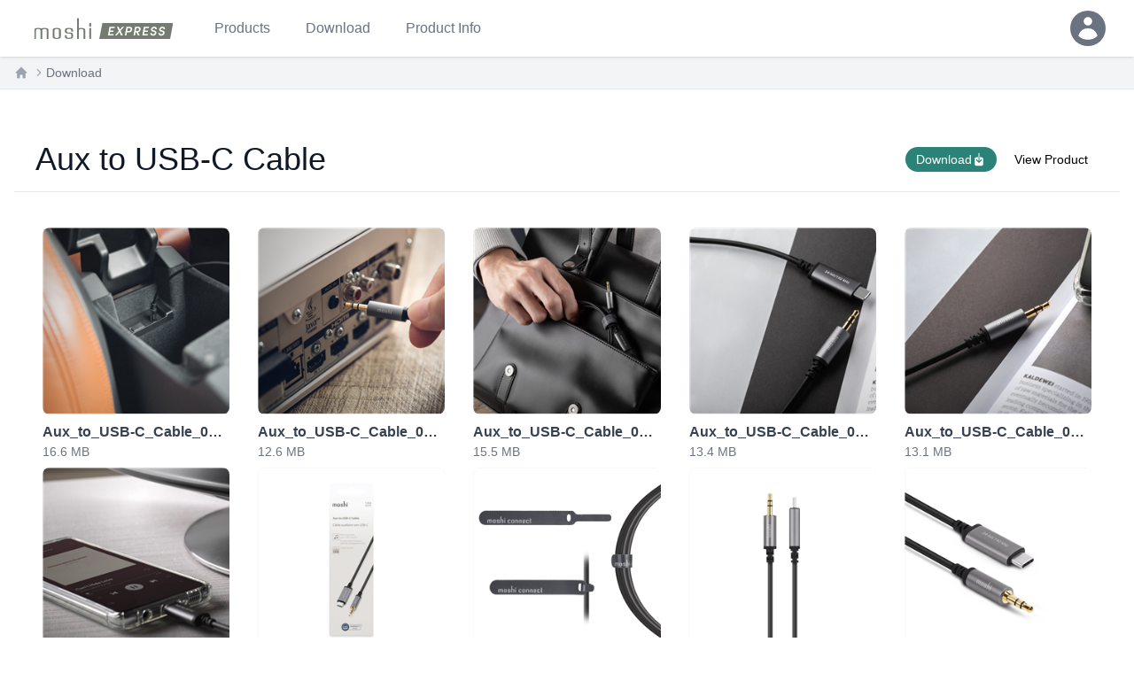

--- FILE ---
content_type: text/html; charset=utf-8
request_url: https://download.moshi.com/download/aux-cable-with-usb-c-connector-4-ft-1-2-m/
body_size: 627
content:
<!DOCTYPE html><html><head><meta charSet="utf-8"/><meta name="viewport" content="width=device-width"/><meta name="next-head-count" content="2"/><link rel="preload" href="/_next/static/css/1f2192afdd7c9a65.css" as="style"/><link rel="stylesheet" href="/_next/static/css/1f2192afdd7c9a65.css" data-n-g=""/><noscript data-n-css=""></noscript><script defer="" nomodule="" src="/_next/static/chunks/polyfills-c67a75d1b6f99dc8.js"></script><script src="/_next/static/chunks/webpack-fd63c433b39aab39.js" defer=""></script><script src="/_next/static/chunks/framework-ce84985cd166733a.js" defer=""></script><script src="/_next/static/chunks/main-f412a0fa18a7c312.js" defer=""></script><script src="/_next/static/chunks/pages/_app-46f8ca074ccd9e01.js" defer=""></script><script src="/_next/static/chunks/75fc9c18-77eb3eed1ce8b154.js" defer=""></script><script src="/_next/static/chunks/3996-ddda89ac19535567.js" defer=""></script><script src="/_next/static/chunks/5615-d2f2fdd5d78acc7d.js" defer=""></script><script src="/_next/static/chunks/5675-7f85cdcedd28810b.js" defer=""></script><script src="/_next/static/chunks/9575-910398d3a963a9f1.js" defer=""></script><script src="/_next/static/chunks/5789-775f7ecb6ce2b31d.js" defer=""></script><script src="/_next/static/chunks/5591-0ff22430715fdc25.js" defer=""></script><script src="/_next/static/chunks/9397-3f88f4e8060aea0d.js" defer=""></script><script src="/_next/static/chunks/4613-b62a161211be9d49.js" defer=""></script><script src="/_next/static/chunks/1772-95fec8c47514ec82.js" defer=""></script><script src="/_next/static/chunks/pages/download/%5Bslug%5D-bc7b17407fae86ee.js" defer=""></script><script src="/_next/static/T9B_28kvv353tWVzvKoNy/_buildManifest.js" defer=""></script><script src="/_next/static/T9B_28kvv353tWVzvKoNy/_ssgManifest.js" defer=""></script></head><body><div id="__next"></div><script id="__NEXT_DATA__" type="application/json">{"props":{"pageProps":{},"__N_SSG":true},"page":"/download/[slug]","query":{},"buildId":"T9B_28kvv353tWVzvKoNy","isFallback":true,"gsp":true,"scriptLoader":[]}</script></body></html>

--- FILE ---
content_type: text/css
request_url: https://download.moshi.com/_next/static/css/40e8614173c9c5a4.css
body_size: 462
content:
.markdown-styles_reactMarkDown__k3MfX ul{margin-top:1em;margin-bottom:1em;list-style:disc none outside}.markdown-styles_reactMarkDown__k3MfX ul li{margin-left:2em;display:list-item;text-align:-webkit-match-parent}.markdown-styles_reactMarkDown__k3MfX a,.markdown-styles_reactMarkDown_nostyle__hM94z a{font-weight:700;text-decoration:underline;color:#1a6058}.markdown-styles_reactMarkDown__k3MfX a:hover{text-decoration:none}.markdown-styles_reactMarkDown_nostyle__hM94z ul{margin-top:1em;margin-bottom:1em}.markdown-styles_reactMarkDown_nostyle__hM94z ul li{margin:1em 0;text-align:-webkit-match-parent}

--- FILE ---
content_type: text/javascript
request_url: https://download.moshi.com/_next/static/chunks/5591-0ff22430715fdc25.js
body_size: 1641
content:
"use strict";(self.webpackChunk_N_E=self.webpackChunk_N_E||[]).push([[5591],{95591:function(e,r,t){t.d(r,{ZP:function(){return s}});var n=t(67294),u=t(61688),i=t(11753);let a={dedupe:!0},o=(e,r,t)=>{let{cache:o,compare:s,suspense:l,fallbackData:d,revalidateOnMount:c,revalidateIfStale:f,refreshInterval:g,refreshWhenHidden:E,refreshWhenOffline:V,keepPreviousData:k}=t,[T,_,b]=i.DY.get(o),[w,C]=(0,i.qC)(e),L=(0,n.useRef)(!1),R=(0,n.useRef)(!1),h=(0,n.useRef)(w),m=(0,n.useRef)(r),p=(0,n.useRef)(t),N=()=>p.current,v=()=>N().isVisible()&&N().isOnline(),[y,P,S,O]=(0,i.JN)(o,w),D=(0,n.useRef)({}).current,I=(0,i.o8)(d)?t.fallback[w]:d,j=(e,r)=>{let t=!0;for(let n in D){let u=n;"data"===u?s(r[u],e[u])||(0,i.o8)(e[u])&&s(r[u],A)||(t=!1):r[u]!==e[u]&&(t=!1)}return t},F=(0,n.useMemo)(()=>{let e=!!w&&!!r&&((0,i.o8)(c)?!N().isPaused()&&!l&&(!!(0,i.o8)(f)||f):c),t=r=>{let t=(0,i.PM)(r);return(delete t._k,e)?{isValidating:!0,isLoading:!0,...t}:t},n=t(y()),u=t(O());return[()=>{let e=t(y());return j(e,n)?n:n=e},()=>u]},[o,w]),M=(0,u.useSyncExternalStore)((0,n.useCallback)(e=>S(w,(r,t)=>{j(t,r)||e()}),[o,w]),F[0],F[1]),q=!L.current,J=T[w]&&T[w].length>0,U=M.data,W=(0,i.o8)(U)?I:U,$=M.error,x=(0,n.useRef)(W),A=k?(0,i.o8)(U)?x.current:U:W,B=(!J||!!(0,i.o8)($))&&(q&&!(0,i.o8)(c)?c:!N().isPaused()&&(l?!(0,i.o8)(W)&&f:(0,i.o8)(W)||f)),Y=!!(w&&r&&q&&B),Z=(0,i.o8)(M.isValidating)?Y:M.isValidating,z=(0,i.o8)(M.isLoading)?Y:M.isLoading,G=(0,n.useCallback)(async e=>{let r,n;let u=m.current;if(!w||!u||R.current||N().isPaused())return!1;let a=!0,o=e||{},l=!b[w]||!o.dedupe,d=()=>i.w6?!R.current&&w===h.current&&L.current:w===h.current,c={isValidating:!1,isLoading:!1},f=()=>{P(c)},g=()=>{let e=b[w];e&&e[1]===n&&delete b[w]},E={isValidating:!0};(0,i.o8)(y().data)&&(E.isLoading=!0);try{if(l&&(P(E),t.loadingTimeout&&(0,i.o8)(y().data)&&setTimeout(()=>{a&&d()&&N().onLoadingSlow(w,t)},t.loadingTimeout),b[w]=[u(C),(0,i.u3)()]),[r,n]=b[w],r=await r,l&&setTimeout(g,t.dedupingInterval),!b[w]||b[w][1]!==n)return l&&d()&&N().onDiscarded(w),!1;c.error=i.i_;let e=_[w];if(!(0,i.o8)(e)&&(n<=e[0]||n<=e[1]||0===e[1]))return f(),l&&d()&&N().onDiscarded(w),!1;let o=y().data;c.data=s(o,r)?o:r,l&&d()&&N().onSuccess(r,w,t)}catch(t){g();let e=N(),{shouldRetryOnError:r}=e;!e.isPaused()&&(c.error=t,l&&d()&&(e.onError(t,w,e),(!0===r||(0,i.mf)(r)&&r(t))&&v()&&e.onErrorRetry(t,w,e,G,{retryCount:(o.retryCount||0)+1,dedupe:!0})))}return a=!1,f(),!0},[w,o]),H=(0,n.useCallback)((...e)=>(0,i.BN)(o,h.current,...e),[]);if((0,i.LI)(()=>{m.current=r,p.current=t,(0,i.o8)(U)||(x.current=U)}),(0,i.LI)(()=>{if(!w)return;let e=G.bind(i.i_,a),r=0,t=t=>{if(t==i.sj.FOCUS_EVENT){let t=Date.now();N().revalidateOnFocus&&t>r&&v()&&(r=t+N().focusThrottleInterval,e())}else if(t==i.sj.RECONNECT_EVENT)N().revalidateOnReconnect&&v()&&e();else if(t==i.sj.MUTATE_EVENT)return G()},n=(0,i.ko)(w,T,t);return R.current=!1,h.current=w,L.current=!0,P({_k:C}),B&&((0,i.o8)(W)||i.W6?e():(0,i.kw)(e)),()=>{R.current=!0,n()}},[w]),(0,i.LI)(()=>{let e;function r(){let r=(0,i.mf)(g)?g(W):g;r&&-1!==e&&(e=setTimeout(t,r))}function t(){!y().error&&(E||N().isVisible())&&(V||N().isOnline())?G(a).then(r):r()}return r(),()=>{e&&(clearTimeout(e),e=-1)}},[g,E,V,w]),(0,n.useDebugValue)(A),l&&(0,i.o8)(W)&&w){if(!i.w6&&i.W6)throw Error("Fallback data is required when using suspense in SSR.");throw m.current=r,p.current=t,R.current=!1,(0,i.o8)($)?G(a):$}return{mutate:H,get data(){return D.data=!0,A},get error(){return D.error=!0,$},get isValidating(){return D.isValidating=!0,Z},get isLoading(){return D.isLoading=!0,z}}};i.$l.defineProperty(i.J$,"defaultValue",{value:i.u_});var s=(0,i.s6)(o)}}]);

--- FILE ---
content_type: text/javascript
request_url: https://download.moshi.com/_next/static/chunks/4613-b62a161211be9d49.js
body_size: 2364
content:
"use strict";(self.webpackChunk_N_E=self.webpackChunk_N_E||[]).push([[4613],{10434:function(e,n,t){var r=t(85893),o=t(72510),a=t(11355),s=t(70496),i=t(47109),l=t(68168),c=t(41664),u=t.n(c),d=t(11163),m=t(67294),f=t(67421);let h=e=>{let n=(0,l.aC)(),t=(0,d.useRouter)(),{t:c,i18n:h}=(0,f.$G)(),[x,p]=(0,m.useState)(!1);var v,g,y=null===(v=h.language)||void 0===v?void 0:v.replace("-","_").toLowerCase();return(0,m.useEffect)(()=>{var e;p((null===(e=t.pathname)||void 0===e?void 0:e.indexOf("admin"))>-1)},[t.pathname]),(0,r.jsxs)(o.v,{as:"div",className:"relative ml-4 flex-shrink-0 hidden md:block",children:[(0,r.jsx)("div",{children:(0,r.jsxs)(o.v.Button,{className:"flex rounded-full text-sm focus:outline-none ",children:[(0,r.jsx)("span",{className:"sr-only",children:"Open user menu"}),(0,r.jsxs)("span",{className:"inline-flex h-10 w-10 items-center justify-center rounded-full bg-gray-500",children:[!n.user&&(0,r.jsx)("span",{children:(0,r.jsx)(s,{className:"w-8 h-8 text-white"})}),n.user&&(0,r.jsx)("span",{className:"font-medium leading-none text-white",children:null===(g=n.user.username)||void 0===g?void 0:g.split(".").map(e=>e[0]).join("").toUpperCase()})]})]})}),(0,r.jsx)(a.u,{as:m.Fragment,enter:"transition ease-out duration-100",enterFrom:"transform opacity-0 scale-95",enterTo:"transform opacity-100 scale-100",leave:"transition ease-in duration-75",leaveFrom:"transform opacity-100 scale-100",leaveTo:"transform opacity-0 scale-95",children:(0,r.jsxs)(o.v.Items,{className:"absolute right-0 z-10 mt-2 w-48 origin-top-right rounded-md bg-white shadow-lg ring-1 ring-black ring-opacity-5 focus:outline-none divide-y overflow-auto",children:[n.user&&(0,r.jsx)("div",{className:"py-4 px-5 bg-gray-100",children:(0,r.jsx)("div",{className:"justify-between ",children:(0,r.jsxs)(r.Fragment,{children:[(0,r.jsxs)(u(),{href:"/user/profile",className:" text-gray-400 hover:text-gray-800 flex items-center",children:[(0,r.jsx)("span",{className:"flex h-8 w-8 items-center justify-center rounded-full bg-gray-500 mr-3 shrink-0",children:(0,r.jsx)(s,{className:"w-6 h-6 text-white"})}),(0,r.jsxs)("p",{className:"flex flex-col truncate",children:[(0,r.jsx)("span",{className:"truncate text-xs inline-block text-moshigreen-300",children:n.user.username}),"Profile"]})]}),(0,r.jsx)(u(),{href:"#",onClick:e=>{e.preventDefault(),n.logout("".concat(t.asPath))},className:" border-button block mt-4 text-center",children:"Logout"})]})})}),!n.user&&(0,r.jsx)("div",{className:"ml-3 py-2",children:(0,r.jsx)("div",{className:"text-base font-medium text-gray-400 flex justify-between items-center",children:(0,r.jsxs)(u(),{href:"/login?returnUrl=".concat(t.asPath),className:"flex px-4 py-4 text-sm text-gray-700 items-center group ",title:"Sign in",children:[(0,r.jsx)("span",{children:" Sign in"}),(0,r.jsx)(i,{className:"w-4 h-4 group-hover:ml-1 group-hover:ease-out"})]})})}),x&&(0,r.jsxs)(u(),{href:"/",locale:y,className:"flex px-4 py-4 text-sm text-gray-700 items-center group ",children:[(0,r.jsx)("span",{children:"Moshi Express "}),(0,r.jsx)(i,{className:"w-4 h-4 group-hover:ml-1 group-hover:ease-out"})]}),!x&&n.adminPermission&&(0,r.jsxs)(u(),{href:"/admin",locale:y,className:"flex px-4 py-4 text-sm bg-primary-800 items-center group text-white",children:[(0,r.jsx)("span",{children:"Moshi Express Admin"}),(0,r.jsx)(i,{className:"w-4 h-4 group-hover:ml-1 group-hover:ease-out"})]})]})})]})};n.Z=h},44451:function(e,n,t){t.d(n,{$W:function(){return p},AK:function(){return o},Gi:function(){return x},JZ:function(){return v},MR:function(){return c},TE:function(){return i},Xj:function(){return l},gB:function(){return r},kL:function(){return f},lV:function(){return a},nE:function(){return s},sk:function(){return m},vM:function(){return u},wS:function(){return d},z7:function(){return h}});let r=function(e){let n=!(arguments.length>1)||void 0===arguments[1]||arguments[1],t=arguments.length>2&&void 0!==arguments[2]?arguments[2]:1,r=n?1e3:1024;if(Math.abs(e)<r)return e+" B";let o=n?["kB","MB","GB","TB","PB","EB","ZB","YB"]:["KiB","MiB","GiB","TiB","PiB","EiB","ZiB","YiB"],a=-1,s=10**t;do e/=r,++a;while(Math.round(Math.abs(e)*s)/s>=r&&a<o.length-1);return e.toFixed(t)+" "+o[a]},o=function(){for(var e=arguments.length,n=Array(e),t=0;t<e;t++)n[t]=arguments[t];return n.filter(Boolean).join(" ")},a=e=>e.normalize("NFD").replace(/[\u0300-\u036f]/g,"").toLowerCase().trim().replace(/[^a-z0-9 ]/g,"").replace(/\s+/g,"-"),s=e=>(e/1e3).toFixed(2),i=async e=>navigator.clipboard?navigator.clipboard.writeText(e).then(function(){return console.log("Async: Copying to clipboard was successful!"),Promise.resolve("Copied")},function(e){return console.error("Async: Could not copy text: ",e),Promise.reject(e)}):(!function(e){var n=document.createElement("textarea");n.value=e,n.style.top="0",n.style.left="0",n.style.position="fixed",document.body.appendChild(n),n.focus(),n.select();try{var t=document.execCommand("copy");console.log("Fallback: Copying text command was "+(t?"successful":"unsuccessful"))}catch(e){console.error("Fallback: Oops, unable to copy",e)}document.body.removeChild(n)}(e),Promise.resolve("Copied"));function l(e){return e.match(/[\u3400-\u9FBF]/)}function c(e,n,t){var r=t?1:-1;return function(t,o){var a,s,i,l;switch(n){case"string":a=null===(i=t[e])||void 0===i?void 0:i.toLowerCase(),s=null===(l=o[e])||void 0===l?void 0:l.toLowerCase();break;case"date":a=new Date(t[e]),s=new Date(o[e]);break;case"number":a=parseInt(t[e]||0),s=parseInt(o[e]||0)}return a<s?1*r:a>s?-1*r:0}}let u=(e,n)=>e.reduce((e,t)=>({...e,[t[n]]:[...e[t[n]]||[],t]}),{}),d=e=>"number"==typeof e&&e>=0,m=e=>{document.querySelectorAll(e).forEach(e=>e.remove())},f=e=>e?parseFloat(e).toFixed(2):"",h=(e,n)=>{if("TWD"!=n)return e;e*=100;var t={style:"currency",currency:n};return"TWD"==n&&(t.maximumFractionDigits=0),Math.round(parseFloat(new Intl.NumberFormat("en-US",t).format(e).replace(/[^\d.-]+/g,""))/100)},x=function(e,n){let t=!(arguments.length>2)||void 0===arguments[2]||arguments[2];var r,o,a,s,i,l,c="";return(null===(r=null==n?void 0:n.find(n=>n.locale.toLowerCase()==e))||void 0===r?void 0:r.value)?c=null===(o=n.find(n=>n.locale.toLowerCase()==e))||void 0===o?void 0:null===(a=o.value)||void 0===a?void 0:a.replace("\r\n","\r\n\r\n"):t&&(null===(s=null==n?void 0:n.find(e=>"en"==e.locale.toLowerCase()))||void 0===s?void 0:s.value)&&(c=null===(i=n.find(e=>"en"==e.locale.toLowerCase()))||void 0===i?void 0:null===(l=i.value)||void 0===l?void 0:l.replace("\r\n","\r\n\r\n")),c},p=e=>{let n="0",t="0",r="0";return 4===e.length?(n="0x".concat(e[1]).concat(e[1]),t="0x".concat(e[2]).concat(e[2]),r="0x".concat(e[3]).concat(e[3])):7===e.length&&(n="0x".concat(e[1]).concat(e[2]),t="0x".concat(e[3]).concat(e[4]),r="0x".concat(e[5]).concat(e[6])),"".concat(+n,",").concat(+t,",").concat(+r)},v=e=>Intl.NumberFormat("en-US",{maximumSignificantDigits:3,notation:"compact"}).format(e)}}]);

--- FILE ---
content_type: image/svg+xml
request_url: https://download.moshi.com/logo.svg
body_size: 1258
content:
<svg xmlns="http://www.w3.org/2000/svg" xmlns:xlink="http://www.w3.org/1999/xlink" width="234" height="66" viewBox="0 0 234 66"><defs><style>.a{fill:none;}.b{fill:#fff;opacity:0;}.c{clip-path:url(#a);}.d{fill:#747b71;}</style><clipPath id="a"><rect class="a" width="216.162" height="32.553" transform="translate(0 0)"/></clipPath></defs><g transform="translate(-27 -73)"><rect class="b" width="234" height="66" transform="translate(27 73)"/><g transform="translate(36 90)"><g class="c"><path class="d" d="M50.633,20.215c0,2.083,1.826,2.207,3.516,2.207,3.431,0,6.327.211,6.327,3.869V28.48c0,3.653-2.9,3.867-6.327,3.867s-6.329-.214-6.329-3.867V26.722h2.811V28.48c0,2.084,1.827,2.2,3.517,2.2s3.513-.118,3.513-2.2V26.291c0-2.084-1.825-2.211-3.513-2.211-3.434,0-6.33-.214-6.33-3.865v-.881c0-3.651,2.9-3.868,6.33-3.868s6.326.217,6.326,3.868v1.76H57.661v-1.76c0-2.081-1.825-2.2-3.513-2.2s-3.517.122-3.517,2.2Z"/><path class="d" d="M69.62,0V15.729a16.573,16.573,0,0,1,3.513-.263c3.434,0,6.333.217,6.333,3.868v13.01H76.649V19.334c0-2.081-1.823-2.2-3.514-2.2s-3.513.122-3.513,2.2v13.01H66.81V0Z"/><rect class="d" width="2.815" height="16.88" transform="translate(85.79 15.465)"/><rect class="d" width="2.815" height="5.625" transform="translate(85.79 7.733)"/><path class="d" d="M41.492,19.335c0-3.651-2.9-3.869-6.33-3.869s-6.331.218-6.331,3.869v9.144c0,3.653,2.9,3.867,6.331,3.867s6.33-.214,6.33-3.867Zm-2.815,9.144h0c0,2.083-1.825,2.2-3.516,2.2s-3.516-.117-3.516-2.2V19.335c0-2.082,1.826-2.206,3.516-2.206s3.516.122,3.516,2.206Z"/><path class="d" d="M2.815,19.334c0-2.082,1.823-2.206,3.513-2.206s3.516.123,3.516,2.206h0v13.01h2.813V19.334c0-2.082,1.826-2.206,3.516-2.206s3.515.123,3.515,2.206v13.01H22.5V19.334c0-3.651-2.9-3.868-6.328-3.868-1.961,0-3.754.073-4.92.817l0,0c-1.172-.742-2.957-.815-4.921-.815C2.9,15.466,0,15.683,0,19.334v13.01H2.81V19.334Z"/><path class="d" d="M161.617,15.785h-2.7l-.777,4.394h2.391A2.549,2.549,0,0,0,163.289,18c.214-1.225-.369-2.217-1.672-2.217"/><path class="d" d="M148.5,15.785h-2.994l-.758,4.335h2.916a2.373,2.373,0,0,0,2.353-2.157c.194-1.05-.156-2.178-1.517-2.178"/><path class="d" d="M106.169,7.731l-4.9,24.616,110.2.206,4.7-24.822Zm18.856,8.054h-5.851l-.642,3.616h5.133l-.389,2.159h-5.113l-.6,3.381h6.045l-.369,2.12h-8.418l2.352-13.394h8.224Zm12.866,11.276h-2.8l-2.333-5.25-4.2,5.25h-2.8l5.91-7.173-3.091-6.221h2.838l2,4.335,3.539-4.335h2.837l-5.306,6.24Zm14.516-9.1a4.966,4.966,0,0,1-5,4.3h-3.052l-.836,4.8h-2.372L143.5,13.667h5.424c2.955,0,3.849,2.157,3.48,4.3m13.253,0a4.852,4.852,0,0,1-4.043,4.121l2.624,4.977h-2.8l-2.43-4.879h-1.225l-.855,4.879H154.56l2.353-13.394h5.248c2.994,0,3.888,2.157,3.5,4.3m12.787-2.178H172.6l-.642,3.616h5.132L176.7,21.56h-5.113l-.6,3.381h6.046l-.369,2.12h-8.418l2.352-13.394h8.223Zm12.3,1.672h-2.372c.2-1.107-.486-1.905-1.75-1.905a2.447,2.447,0,0,0-2.43,1.828c-.058.369-.077,1.166,1.381,1.555l1.516.427c2.022.583,3.421,1.711,3.052,3.85a5.254,5.254,0,0,1-5.385,4.082c-2.857,0-4.471-1.827-4.063-4.1h2.352c-.155,1.05.661,2,2.119,2a2.487,2.487,0,0,0,2.586-1.885c.156-.933-.545-1.478-1.594-1.789l-1.594-.466c-2.761-.739-2.975-2.469-2.761-3.635a5.219,5.219,0,0,1,5.249-3.985c2.449,0,4.121,1.515,3.694,4.023m12.69,0h-2.372a1.564,1.564,0,0,0-1.75-1.905,2.447,2.447,0,0,0-2.43,1.828c-.058.369-.077,1.166,1.381,1.555l1.516.427c2.021.583,3.422,1.711,3.052,3.85a5.253,5.253,0,0,1-5.385,4.082c-2.858,0-4.471-1.827-4.063-4.1h2.353c-.156,1.05.661,2,2.119,2a2.486,2.486,0,0,0,2.585-1.885c.155-.933-.544-1.478-1.594-1.789l-1.6-.466c-2.759-.739-2.973-2.469-2.759-3.635a5.217,5.217,0,0,1,5.248-3.985c2.45,0,4.122,1.515,3.694,4.023"/></g></g></g></svg>

--- FILE ---
content_type: text/javascript
request_url: https://download.moshi.com/_next/static/chunks/pages/index-4cb1cfa31b8f42ae.js
body_size: 5886
content:
(self.webpackChunk_N_E=self.webpackChunk_N_E||[]).push([[5405],{2637:function(e,t,r){let s=r(67294),a=s.forwardRef(function({title:e,titleId:t,...r},a){return s.createElement("svg",Object.assign({xmlns:"http://www.w3.org/2000/svg",viewBox:"0 0 20 20",fill:"currentColor","aria-hidden":"true",ref:a,"aria-labelledby":t},r),e?s.createElement("title",{id:t},e):null,s.createElement("path",{fillRule:"evenodd",d:"M3 10a.75.75 0 01.75-.75h10.638L10.23 5.29a.75.75 0 111.04-1.08l5.5 5.25a.75.75 0 010 1.08l-5.5 5.25a.75.75 0 11-1.04-1.08l4.158-3.96H3.75A.75.75 0 013 10z",clipRule:"evenodd"}))});e.exports=a},7992:function(e,t,r){let s=r(67294),a=s.forwardRef(function({title:e,titleId:t,...r},a){return s.createElement("svg",Object.assign({xmlns:"http://www.w3.org/2000/svg",viewBox:"0 0 20 20",fill:"currentColor","aria-hidden":"true",ref:a,"aria-labelledby":t},r),e?s.createElement("title",{id:t},e):null,s.createElement("path",{fillRule:"evenodd",d:"M7.21 14.77a.75.75 0 01.02-1.06L11.168 10 7.23 6.29a.75.75 0 111.04-1.08l4.5 4.25a.75.75 0 010 1.08l-4.5 4.25a.75.75 0 01-1.06-.02z",clipRule:"evenodd"}))});e.exports=a},84228:function(e,t,r){let s=r(67294),a=s.forwardRef(function({title:e,titleId:t,...r},a){return s.createElement("svg",Object.assign({xmlns:"http://www.w3.org/2000/svg",viewBox:"0 0 20 20",fill:"currentColor","aria-hidden":"true",ref:a,"aria-labelledby":t},r),e?s.createElement("title",{id:t},e):null,s.createElement("path",{fillRule:"evenodd",d:"M9.293 2.293a1 1 0 011.414 0l7 7A1 1 0 0117 11h-1v6a1 1 0 01-1 1h-2a1 1 0 01-1-1v-3a1 1 0 00-1-1H9a1 1 0 00-1 1v3a1 1 0 01-1 1H5a1 1 0 01-1-1v-6H3a1 1 0 01-.707-1.707l7-7z",clipRule:"evenodd"}))});e.exports=a},66963:function(e,t,r){let s=r(67294),a=s.forwardRef(function({title:e,titleId:t,...r},a){return s.createElement("svg",Object.assign({xmlns:"http://www.w3.org/2000/svg",viewBox:"0 0 20 20",fill:"currentColor","aria-hidden":"true",ref:a,"aria-labelledby":t},r),e?s.createElement("title",{id:t},e):null,s.createElement("path",{d:"M10.75 4.75a.75.75 0 00-1.5 0v4.5h-4.5a.75.75 0 000 1.5h4.5v4.5a.75.75 0 001.5 0v-4.5h4.5a.75.75 0 000-1.5h-4.5v-4.5z"}))});e.exports=a},80243:function(e,t,r){let s=r(67294),a=s.forwardRef(function({title:e,titleId:t,...r},a){return s.createElement("svg",Object.assign({xmlns:"http://www.w3.org/2000/svg",fill:"none",viewBox:"0 0 24 24",strokeWidth:1.5,stroke:"currentColor","aria-hidden":"true",ref:a,"aria-labelledby":t},r),e?s.createElement("title",{id:t},e):null,s.createElement("path",{strokeLinecap:"round",strokeLinejoin:"round",d:"M6 18L18 6M6 6l12 12"}))});e.exports=a},75557:function(e,t,r){(window.__NEXT_P=window.__NEXT_P||[]).push(["/",function(){return r(44369)}])},55409:function(e,t,r){"use strict";var s=r(85893),a=r(66963),n=r(44451),l=r(86215),i=r(11355),o=r(67294),c=r(84228),d=r(7992),u=r(41664),m=r.n(u),h=r(67421);let x=e=>{let{t,i18n:r}=(0,h.$G)(),{pages:a,isAdmin:l}=e;return(0,s.jsx)("nav",{className:"flex","aria-label":"Breadcrumb",children:(0,s.jsxs)("ol",{role:"list",className:"flex items-center space-x-1 text-sm ",children:[(0,s.jsx)("li",{children:(0,s.jsx)("div",{children:(0,s.jsxs)(m(),{href:l?"/admin":"/",className:"text-gray-400 hover:text-gray-500",children:[(0,s.jsx)(c,{className:"h-4 w-4 flex-shrink-0","aria-hidden":"true"}),(0,s.jsx)("span",{className:"sr-only",children:"Home"})]})})}),a.map(e=>(0,s.jsx)("li",{children:(0,s.jsxs)("div",{className:"flex items-center",children:[(0,s.jsx)(d,{className:"h-4 w-4 flex-shrink-0 text-gray-400","aria-hidden":"true"}),(0,s.jsx)(m(),{href:"".concat(e.href,"/"),className:(0,n.AK)(e.current?"pointer-events-none text-moshigreen-400":"","text-sm font-medium text-gray-500 hover:text-gray-700 truncate"),"aria-current":e.current?"page":void 0,children:e.name})]})},e.name))]})})},g=e=>{let{isLoading:t,hasEditPermission:r,onAddHandler:c,pagetitle:d,subtitle:u=null,isCollapsible:m=!0,additional:h=null,breadcrumbs:g=null}=e,[p,f]=(0,o.useState)(!0);return(0,s.jsx)(s.Fragment,{children:(0,s.jsx)("div",{className:(0,n.AK)(!m||p&&e.children?"":"collapsible","page-header-admin hasFilter"),children:(0,s.jsx)(l.J,{className:"relative container mx-auto grid grid-cols-2 space-y-2 py-2",children:(0,s.jsxs)(s.Fragment,{children:[g&&(0,s.jsx)(x,{pages:g}),(e.additional||e.children||d||u)&&(0,s.jsxs)("div",{className:(0,n.AK)(h?"items-center":"items-center justify-between","flex col-span-2 gap-x-2"),children:[d&&(0,s.jsxs)("h1",{className:(0,n.AK)("","text-xl md:text-2xl lg:text-3xl truncate flex flex-col font-bold"),children:[u&&(0,s.jsx)("span",{className:"text-sm ",children:u}),(0,s.jsx)("span",{className:" truncate",children:d})]}),r&&"function"==typeof c&&(0,s.jsxs)("button",{className:"action-button bg-gray-500 text-white",onClick:e=>{e.preventDefault(),c()},children:[(0,s.jsx)("span",{className:"",children:"Add"}),(0,s.jsx)(a,{className:"w-5 h-5"})]}),e.additional&&(0,s.jsx)(s.Fragment,{children:h}),e.children&&m&&(0,s.jsx)(l.J.Button,{className:"ml-auto md:hidden",children:(0,s.jsx)("div",{onClick:e=>{e.preventDefault(),f(!p)},children:"open/close"})})]}),e.children&&(0,s.jsx)(i.u,{className:(0,n.AK)(t?"pointer-events-none	":"","col-span-2"),show:p,enter:"transition ease-out duration-200",enterFrom:"opacity-0 translate-y-1",enterTo:"opacity-100 translate-y-0",leave:"transition ease-in duration-150",leaveFrom:"opacity-100 translate-y-0",leaveTo:"opacity-0 translate-y-1",children:p&&(0,s.jsx)(l.J.Panel,{static:p,className:" ",children:e.children})})]})})})})};t.Z=g},43554:function(e,t,r){"use strict";var s=r(85893);let a=()=>(0,s.jsx)("div",{className:"relative bg-gray-50",children:(0,s.jsxs)("main",{className:"lg:relative",children:[(0,s.jsx)("div",{className:"mx-auto w-full max-w-7xl pt-16 pb-20 text-center lg:py-48 lg:text-left",children:(0,s.jsxs)("div",{className:"px-4 sm:px-8 lg:w-1/2 xl:pr-16",children:[(0,s.jsxs)("h1",{className:"text-4xl font-bold tracking-tight text-gray-900 sm:text-5xl md:text-6xl lg:text-5xl xl:text-6xl",children:[(0,s.jsx)("span",{className:"block xl:inline",children:"Data to enrich your"})," ",(0,s.jsx)("span",{className:"block text-indigo-600 xl:inline",children:"online business"})]}),(0,s.jsx)("p",{className:"mx-auto mt-3 max-w-md text-lg text-gray-500 sm:text-xl md:mt-5 md:max-w-3xl",children:"Anim aute id magna aliqua ad ad non deserunt sunt. Qui irure qui lorem cupidatat commodo. Elit sunt amet fugiat veniam occaecat fugiat aliqua."}),(0,s.jsxs)("div",{className:"mt-10 sm:flex sm:justify-center lg:justify-start",children:[(0,s.jsx)("div",{className:"rounded-md shadow",children:(0,s.jsx)("a",{href:"#",className:"flex w-full items-center justify-center rounded-md border border-transparent bg-indigo-600 px-8 py-3 text-base font-medium text-white hover:bg-indigo-700 md:py-4 md:px-10 md:text-lg",children:"Get started"})}),(0,s.jsx)("div",{className:"mt-3 rounded-md shadow sm:mt-0 sm:ml-3",children:(0,s.jsx)("a",{href:"#",className:"flex w-full items-center justify-center rounded-md border border-transparent bg-white px-8 py-3 text-base font-medium text-indigo-600 hover:bg-gray-50 md:py-4 md:px-10 md:text-lg",children:"Live demo"})})]})]})}),(0,s.jsx)("div",{className:"relative h-64 w-full sm:h-72 md:h-96 lg:absolute lg:inset-y-0 lg:right-0 lg:h-full lg:w-1/2",children:(0,s.jsx)("img",{className:"absolute inset-0 h-full w-full object-cover",src:"https://images.unsplash.com/photo-1520333789090-1afc82db536a?ixlib=rb-1.2.1&ixid=eyJhcHBfaWQiOjEyMDd9&auto=format&fit=crop&w=2102&q=80",alt:""})})]})});t.Z=a},34230:function(e,t,r){"use strict";var s=r(85893),a=r(5276);let n=e=>{let{width:t=null,height:r=null,...n}=e,{observe:l,inView:i}=(0,a.Y)({unobserveOnEnter:!0,rootMargin:"50px"});return(0,s.jsx)("div",{className:"placeholder h-full",style:{width:t,height:r},ref:l,children:i&&(0,s.jsx)("img",{...n,title:n.alt||"img",onError:e=>{let{currentTarget:t}=e;t.onerror=null,t.src="/images/photo.svg"}})})};t.Z=n},34469:function(e,t,r){"use strict";var s=r(85893);let a=e=>{let{containerClassName:t="",className:r="w-14 h-14",background:a="bg-white"}=e;return(0,s.jsx)("span",{className:"inline-block w-full  opacity-90 justify-center h-full ".concat(t),children:(0,s.jsxs)("svg",{className:"animate-spin m-auto ".concat(r),xmlns:"http://www.w3.org/2000/svg",fill:"none",viewBox:"0 0 24 24",children:[(0,s.jsx)("circle",{className:"opacity-25",cx:"12",cy:"12",r:"10",stroke:"currentColor",strokeWidth:"4"}),(0,s.jsx)("path",{className:"opacity-75",fill:"currentColor",d:"M4 12a8 8 0 018-8V0C5.373 0 0 5.373 0 12h4zm2 5.291A7.962 7.962 0 014 12H0c0 3.042 1.135 5.824 3 7.938l3-2.647z"})]})})};t.Z=a},44369:function(e,t,r){"use strict";r.r(t);var s=r(85893);r(43554);var a=r(51772),n=r(67294),l=r(41664),i=r.n(l);r(55409);var o=r(2637);let c=[{name:"10-year Global Warranty",imageSrc:"/images/Group 1.svg",description:"Moshi's industry-leading 10-year global warranty covers all product categories."},{name:"Thoughtful Design",imageSrc:"/images/Group 3.svg",description:"Every detail of each design is considered to ensure our products exceed your expectations. "},{name:"Environmental Stewardship",imageSrc:"/images/Group 2.svg",description:"We carefully select materials and components to minimize our impact on the environment."}],d=[{name:"protected and productive",description:"Rewind GaN USB-C Charger",imageSrc:"/collections/rewind-gan-chargers/banner4.jpg",imageAlt:"Wood table with porcelain mug, leather journal, brass pen, leather key ring, and a houseplant.",href:"/collection/rewind-gan-chargers/"},{name:"stay productive",description:"Top 5 Accessories for MacBook",imageSrc:"https://moshiv5storage.s3.us-west-1.amazonaws.com/enhanced/d48cea27-b338-49f9-8f66-526ea4ff683c.jpg",imageAlt:"Moshi designs some of the industry's most innovative MacBook accessorie",href:"/collection/moshis-top-5-accessories-for-macbook"},{name:"Batteries & Power",description:"IonGo Duo ",imageSrc:"https://moshiv5storage.s3.us-west-1.amazonaws.com/collection/d508ba6c-fc92-43da-ab1a-f8f70dd5b36e.jpg",imageAlt:"Collection of four insulated travel bottles on wooden shelf.",href:"/products/?category=All&keyword=IonGo"}];function u(){let[e,t]=(0,n.useState)(!1);return(0,s.jsxs)(s.Fragment,{children:[(0,s.jsx)("div",{className:"page-content top-6 lg:top-16 ",children:(0,s.jsxs)("div",{className:"lg:-mx-4",children:[(0,s.jsx)("section",{"aria-labelledby":"cause-heading",className:"h-1/3 max-h-128 ",children:(0,s.jsxs)("div",{className:"relative bg-gray-800 px-6 sm:px-12 lg:px-16 h-full flex py-32",children:[(0,s.jsx)("div",{className:"absolute inset-0 overflow-hidden",children:(0,s.jsx)("img",{src:"https://moshiv5storage.s3.us-west-1.amazonaws.com/enhanced/4532e9d6-60fa-45ed-b142-5bf6e12d4f13.jpg",alt:"",className:"h-full w-full object-cover object-bottom"})}),(0,s.jsx)("div",{"aria-hidden":"true",className:"absolute inset-0 bg-gray-900 bg-opacity-10"}),(0,s.jsxs)("div",{className:"relative flex max-w-xs md:max-w-screen-md lg:max-w-lg flex-col w-full mr-auto mt-auto",children:[(0,s.jsx)("h2",{id:"cause-heading",className:"text-3xl font-bold tracking-tight text-white sm:text-4xl",children:"What's New"}),(0,s.jsx)("p",{className:"mt-3 text-xl text-white",children:"For the latest Moshi trends and products"}),(0,s.jsxs)(i(),{href:"/products?keyword=VersaCover",className:"mt-8 hover:bg-moshigreen-100 px-6 w-36 bg-moshigreen-400 text-white py-2 flex iteme-center group ",children:["View ",(0,s.jsx)(o,{className:"my-auto ml-auto mr-2 group-hover:mr-0 w-4 h-4 "})]})]})]})}),(0,s.jsx)("section",{"aria-labelledby":"collections-heading",className:"bg-gray-100 px-4",children:(0,s.jsx)("div",{className:"mx-auto max-w-7xl px-4 sm:px-6 lg:px-8",children:(0,s.jsxs)("div",{className:"mx-auto max-w-2xl py-16 sm:py-24 lg:max-w-none lg:py-32",children:[(0,s.jsx)("h2",{id:"collections-heading",className:"text-2xl font-bold text-gray-900 mb-6",children:"Collections"}),(0,s.jsx)("div",{className:" gap-y-12 lg:grid lg:grid-cols-3 lg:gap-x-6 space-y-8 lg:space-y-0 ",children:d.map(e=>(0,s.jsxs)("div",{className:"group relative",children:[(0,s.jsx)("div",{className:"relative h-80 w-full overflow-hidden rounded-lg bg-white group-hover:opacity-75 sm:aspect-w-2 sm:aspect-h-1 sm:h-64 lg:aspect-w-1 lg:aspect-h-1",children:(0,s.jsx)("img",{src:e.imageSrc,alt:e.imageAlt,className:"h-full w-full object-cover object-center"})}),(0,s.jsx)("h3",{className:"mt-2 lg:mt-6 text-sm text-gray-500",children:(0,s.jsxs)(i(),{href:e.href,children:[(0,s.jsx)("span",{className:"absolute inset-0"}),e.name]})}),(0,s.jsx)("p",{className:"text-lg font-semibold text-gray-900",children:e.description})]},e.name))})]})})}),(0,s.jsx)("section",{className:"bg-gray-50 px-4",children:(0,s.jsx)("div",{className:"mx-auto max-w-7xl py-24 sm:px-2 sm:py-32 lg:px-4",children:(0,s.jsxs)("div",{className:"mx-auto max-w-2xl px-4 lg:max-w-none",children:[(0,s.jsxs)("div",{className:"grid grid-cols-1 items-center gap-y-10 gap-x-16 lg:grid-cols-2",children:[(0,s.jsxs)("div",{children:[(0,s.jsx)("h2",{className:"text-4xl font-bold tracking-tight text-gray-900",children:"About Moshi"}),(0,s.jsx)("p",{className:"mt-4 text-gray-500",children:"Founded in California in 2005, Moshi is a purveyor of accessories for modern living. We thrive on envisioning new ways to improve your life. Our design and engineering experts select only the finest materials to follow our mantra of making fewer, better products."})]}),(0,s.jsx)("div",{className:"aspect-w-3 aspect-h-2 overflow-hidden rounded-lg bg-gray-100",children:(0,s.jsx)("img",{src:"https://moshiv5storage.s3.us-west-1.amazonaws.com/collection/8dcbc933-051d-423e-864e-9b88d5a448ea.jpg",alt:"About Moshi",className:"object-cover object-center"})})]}),(0,s.jsx)("div",{className:"mt-16 grid grid-cols-1 gap-y-10 gap-x-8 lg:grid-cols-3",children:c.map(e=>(0,s.jsxs)("div",{className:"flex lg:block ",children:[(0,s.jsx)("div",{className:"flex-shrink-0",children:(0,s.jsx)("img",{className:"h-16 w-16",src:e.imageSrc,alt:""})}),(0,s.jsxs)("div",{className:"mt-0 ml-6 lg:mt-2 lg:ml-0",children:[(0,s.jsx)("h3",{className:"text-lg font-medium text-gray-900",children:e.name}),(0,s.jsx)("p",{className:"mt-2 text-sm text-gray-500",children:e.description})]})]},e.name))})]})})})]})}),(0,s.jsx)("div",{})]})}u.requiredAuth=!1,u.getLayout=function(e){return(0,s.jsx)(a.Z,{children:e})},t.default=u},5276:function(e,t,r){"use strict";r.d(t,{Y:function(){return l}});var s=r(67294);function a(){return(a=Object.assign||function(e){for(var t=1;t<arguments.length;t++){var r=arguments[t];for(var s in r)Object.prototype.hasOwnProperty.call(r,s)&&(e[s]=r[s])}return e}).apply(this,arguments)}var n=function(e){var t=(0,s.useRef)(e);return t.current=e,t},l=function(e){var t=void 0===e?{}:e,r=t.root,l=t.rootMargin,i=t.threshold,o=void 0===i?0:i,c=t.trackVisibility,d=t.delay,u=t.unobserveOnEnter,m=t.onChange,h=t.onEnter,x=t.onLeave,g=(0,s.useState)({inView:!1,scrollDirection:{}}),p=g[0],f=g[1],v=(0,s.useRef)(!1),w=(0,s.useRef)({}),b=(0,s.useRef)(),j=(0,s.useRef)(!1),y=n(m),N=n(h),k=n(x),E=(0,s.useRef)(),C=(0,s.useCallback)(function(){b.current&&(b.current.disconnect(),w.current={})},[]),M=(0,s.useCallback)(function(e){e&&e!==E.current&&(C(),E.current=e),b.current&&E.current&&b.current.observe(E.current)},[C]),O=(0,s.useCallback)(function(){if(E.current){var e=E.current.getBoundingClientRect(),t=e.x,r=e.y;w.current={x:t,y:r}}},[E]);return(0,s.useEffect)(function(){if(!("IntersectionObserver"in window)||!("IntersectionObserverEntry"in window))return console.error("\uD83D\uDCA1 react-cool-inview: the browser doesn't support Intersection Observer, please install polyfill: https://github.com/wellyshen/react-cool-inview#intersection-observer-polyfill"),function(){return null};var e=!0;return b.current=new IntersectionObserver(function(t){var r=t[0],s=r.intersectionRatio,n=r.isIntersecting,l=r.boundingClientRect,i=l.x,d=l.y,m=r.isVisible,h={},x=Array.isArray(o)?Math.min.apply(Math,o):o,g=void 0!==n?n:s>0;g=x>0?s>=x:g,i<w.current.x&&(h.horizontal="left"),i>w.current.x&&(h.horizontal="right"),w.current.x=i,d<w.current.y&&(h.vertical="up"),d>w.current.y&&(h.vertical="down"),w.current.y=d;var p={entry:r,scrollDirection:h,observe:M,unobserve:C};c&&(void 0!==m||j.current||(console.warn("\uD83D\uDCA1 react-cool-inview: the browser doesn't support Intersection Observer v2, fallback to v1 behavior"),j.current=!0),void 0!==m&&(g=m)),g&&!v.current&&(u&&C(),N.current&&N.current(p)),!g&&v.current&&k.current&&k.current(p),y.current&&y.current(a({},p,{inView:g})),e&&f({inView:g,scrollDirection:h,entry:r}),v.current=g},{root:r,rootMargin:l,threshold:o,trackVisibility:c,delay:d}),M(),function(){e=!1,C()}},[u,r,l,JSON.stringify(o),c,d,M,C]),a({},p,{observe:M,unobserve:C,updatePosition:O})}},39516:function(e,t,r){"use strict";r.d(t,{d:function(){return u},f:function(){return d}});var s=r(67294),a=r(19946),n=r(12351),l=r(16723),i=r(23784),o=r(73781);let c=(0,s.createContext)(null);function d(){let[e,t]=(0,s.useState)([]);return[e.length>0?e.join(" "):void 0,(0,s.useMemo)(()=>function(e){let r=(0,o.z)(e=>(t(t=>[...t,e]),()=>t(t=>{let r=t.slice(),s=r.indexOf(e);return -1!==s&&r.splice(s,1),r}))),a=(0,s.useMemo)(()=>({register:r,slot:e.slot,name:e.name,props:e.props}),[r,e.slot,e.name,e.props]);return s.createElement(c.Provider,{value:a},e.children)},[t])]}let u=Object.assign((0,n.yV)(function(e,t){let r=(0,a.M)(),{id:o=`headlessui-description-${r}`,...d}=e,u=function e(){let t=(0,s.useContext)(c);if(null===t){let t=Error("You used a <Description /> component, but it is not inside a relevant parent.");throw Error.captureStackTrace&&Error.captureStackTrace(t,e),t}return t}(),m=(0,i.T)(t);(0,l.e)(()=>u.register(o),[o,u.register]);let h={ref:m,...u.props,id:o};return(0,n.sY)({ourProps:h,theirProps:d,slot:u.slot||{},defaultTag:"p",name:u.name||"Description"})}),{})}},function(e){e.O(0,[4885,3996,5615,9575,4613,1772,9774,2888,179],function(){return e(e.s=75557)}),_N_E=e.O()}]);

--- FILE ---
content_type: text/javascript
request_url: https://download.moshi.com/_next/static/T9B_28kvv353tWVzvKoNy/_ssgManifest.js
body_size: 576
content:
self.__SSG_MANIFEST=new Set(["\u002Fadmin\u002Fb2b\u002Fcustomers","\u002Fadmin\u002Finventory","\u002Fadmin\u002Fproducts","\u002Fadmin\u002Freporting\u002Fchannelsales-analytics","\u002Fadmin\u002Freporting\u002Ferp-orders","\u002Fadmin\u002Freporting\u002Fmoshistores-analytics","\u002Fadmin\u002Fresources","\u002Fadmin\u002Freturn-requests","\u002Fadmin\u002Freturn-requests\u002Fcheck","\u002Fadmin\u002Fuser-search","\u002Fcollection\u002F[slug]","\u002Fcollection\u002Frewind-gan-chargers","\u002Fdownload","\u002Fdownload\u002F[slug]","\u002Forders","\u002Fproduct\u002F[[...slug]]","\u002Fproducts","\u002Fresources","\u002Freturn-requests","\u002Fuser-info"]);self.__SSG_MANIFEST_CB&&self.__SSG_MANIFEST_CB()

--- FILE ---
content_type: text/javascript
request_url: https://download.moshi.com/_next/static/chunks/7536-b173c1ecac1619bb.js
body_size: 9047
content:
"use strict";(self.webpackChunk_N_E=self.webpackChunk_N_E||[]).push([[7536],{87536:function(e,t,r){r.d(t,{Dq:function(){return ec},Gc:function(){return v},Qr:function(){return E},U2:function(){return m},cI:function(){return eE}});var a=r(67294),s=e=>"checkbox"===e.type,i=e=>e instanceof Date,l=e=>null==e;let u=e=>"object"==typeof e;var n=e=>!l(e)&&!Array.isArray(e)&&u(e)&&!i(e),o=e=>n(e)&&e.target?s(e.target)?e.target.checked:e.target.value:e,d=e=>e.substring(0,e.search(/\.\d+(\.|$)/))||e,f=(e,t)=>e.has(d(t)),c=e=>Array.isArray(e)?e.filter(Boolean):[],y=e=>void 0===e,m=(e,t,r)=>{if(!t||!n(e))return r;let a=c(t.split(/[,[\].]+?/)).reduce((e,t)=>l(e)?e:e[t],e);return y(a)||a===e?y(e[t])?r:e[t]:a};let h={BLUR:"blur",FOCUS_OUT:"focusout",CHANGE:"change"},p={onBlur:"onBlur",onChange:"onChange",onSubmit:"onSubmit",onTouched:"onTouched",all:"all"},g={max:"max",min:"min",maxLength:"maxLength",minLength:"minLength",pattern:"pattern",required:"required",validate:"validate"},_=a.createContext(null),v=()=>a.useContext(_);var b=(e,t,r,a=!0)=>{let s={defaultValues:t._defaultValues};for(let i in e)Object.defineProperty(s,i,{get:()=>{let s=i;return t._proxyFormState[s]!==p.all&&(t._proxyFormState[s]=!a||p.all),r&&(r[s]=!0),e[s]}});return s},A=e=>n(e)&&!Object.keys(e).length,x=(e,t,r,a)=>{r(e);let{name:s,...i}=e;return A(i)||Object.keys(i).length>=Object.keys(t).length||Object.keys(i).find(e=>t[e]===(!a||p.all))},V=e=>Array.isArray(e)?e:[e],F=(e,t,r)=>r&&t?e===t:!e||!t||e===t||V(e).some(e=>e&&(e.startsWith(t)||t.startsWith(e)));function w(e){let t=a.useRef(e);t.current=e,a.useEffect(()=>{let r=!e.disabled&&t.current.subject.subscribe({next:t.current.next});return()=>{r&&r.unsubscribe()}},[e.disabled])}var S=e=>"string"==typeof e,k=(e,t,r,a,s)=>S(e)?(a&&t.watch.add(e),m(r,e,s)):Array.isArray(e)?e.map(e=>(a&&t.watch.add(e),m(r,e))):(a&&(t.watchAll=!0),r),D=e=>{let t=e.constructor&&e.constructor.prototype;return n(t)&&t.hasOwnProperty("isPrototypeOf")},C="undefined"!=typeof window&&void 0!==window.HTMLElement&&"undefined"!=typeof document;function O(e){let t;let r=Array.isArray(e);if(e instanceof Date)t=new Date(e);else if(e instanceof Set)t=new Set(e);else if(!(!(C&&(e instanceof Blob||e instanceof FileList))&&(r||n(e))))return e;else if(t=r?[]:{},Array.isArray(e)||D(e))for(let r in e)t[r]=O(e[r]);else t=e;return t}let E=e=>e.render(function(e){let t=v(),{name:r,control:s=t.control,shouldUnregister:i}=e,l=f(s._names.array,r),u=function(e){let t=v(),{control:r=t.control,name:s,defaultValue:i,disabled:l,exact:u}=e||{},n=a.useRef(s);n.current=s,w({disabled:l,subject:r._subjects.watch,next:e=>{F(n.current,e.name,u)&&d(O(k(n.current,r._names,e.values||r._formValues,!1,i)))}});let[o,d]=a.useState(r._getWatch(s,i));return a.useEffect(()=>r._removeUnmounted()),o}({control:s,name:r,defaultValue:m(s._formValues,r,m(s._defaultValues,r,e.defaultValue)),exact:!0}),n=function(e){let t=v(),{control:r=t.control,disabled:s,name:i,exact:l}=e||{},[u,n]=a.useState(r._formState),o=a.useRef(!0),d=a.useRef({isDirty:!1,isLoading:!1,dirtyFields:!1,touchedFields:!1,isValidating:!1,isValid:!1,errors:!1}),f=a.useRef(i);return f.current=i,w({disabled:s,next:e=>o.current&&F(f.current,e.name,l)&&x(e,d.current,r._updateFormState)&&n({...r._formState,...e}),subject:r._subjects.state}),a.useEffect(()=>{o.current=!0;let e=r._proxyFormState.isDirty&&r._getDirty();return e!==r._formState.isDirty&&r._subjects.state.next({isDirty:e}),d.current.isValid&&r._updateValid(!0),()=>{o.current=!1}},[r]),b(u,r,d.current,!1)}({control:s,name:r}),d=a.useRef(s.register(r,{...e.rules,value:u}));return a.useEffect(()=>{let e=(e,t)=>{let r=m(s._fields,e);r&&(r._f.mount=t)};return e(r,!0),()=>{let t=s._options.shouldUnregister||i;(l?t&&!s._stateFlags.action:t)?s.unregister(r):e(r,!1)}},[r,s,l,i]),{field:{name:r,value:u,onChange:a.useCallback(e=>d.current.onChange({target:{value:o(e),name:r},type:h.CHANGE}),[r]),onBlur:a.useCallback(()=>d.current.onBlur({target:{value:m(s._formValues,r),name:r},type:h.BLUR}),[r,s]),ref:e=>{let t=m(s._fields,r);t&&e&&(t._f.ref={focus:()=>e.focus(),select:()=>e.select(),setCustomValidity:t=>e.setCustomValidity(t),reportValidity:()=>e.reportValidity()})}},formState:n,fieldState:Object.defineProperties({},{invalid:{enumerable:!0,get:()=>!!m(n.errors,r)},isDirty:{enumerable:!0,get:()=>!!m(n.dirtyFields,r)},isTouched:{enumerable:!0,get:()=>!!m(n.touchedFields,r)},error:{enumerable:!0,get:()=>m(n.errors,r)}})}}(e));var j=(e,t,r,a,s)=>t?{...r[e],types:{...r[e]&&r[e].types?r[e].types:{},[a]:s||!0}}:{},B=e=>/^\w*$/.test(e),U=e=>c(e.replace(/["|']|\]/g,"").split(/\.|\[/));function L(e,t,r){let a=-1,s=B(t)?[t]:U(t),i=s.length,l=i-1;for(;++a<i;){let t=s[a],i=r;if(a!==l){let r=e[t];i=n(r)||Array.isArray(r)?r:isNaN(+s[a+1])?{}:[]}e[t]=i,e=e[t]}return e}let T=(e,t,r)=>{for(let a of r||Object.keys(e)){let r=m(e,a);if(r){let{_f:e,...a}=r;if(e&&t(e.name)){if(e.ref.focus){e.ref.focus();break}if(e.refs&&e.refs[0].focus){e.refs[0].focus();break}}else n(a)&&T(a,t)}}};var N=()=>{let e="undefined"==typeof performance?Date.now():1e3*performance.now();return"xxxxxxxx-xxxx-4xxx-yxxx-xxxxxxxxxxxx".replace(/[xy]/g,t=>{let r=(16*Math.random()+e)%16|0;return("x"==t?r:3&r|8).toString(16)})},M=(e,t,r={})=>r.shouldFocus||y(r.shouldFocus)?r.focusName||`${e}.${y(r.focusIndex)?t:r.focusIndex}.`:"",R=e=>({isOnSubmit:!e||e===p.onSubmit,isOnBlur:e===p.onBlur,isOnChange:e===p.onChange,isOnAll:e===p.all,isOnTouch:e===p.onTouched}),q=(e,t,r)=>!r&&(t.watchAll||t.watch.has(e)||[...t.watch].some(t=>e.startsWith(t)&&/^\.\w+/.test(e.slice(t.length)))),I=(e,t,r)=>{let a=c(m(e,r));return L(a,"root",t[r]),L(e,r,a),e},$=e=>"boolean"==typeof e,H=e=>"file"===e.type,P=e=>"function"==typeof e,W=e=>{if(!C)return!1;let t=e?e.ownerDocument:0;return e instanceof(t&&t.defaultView?t.defaultView.HTMLElement:HTMLElement)},G=e=>S(e)||a.isValidElement(e),Q=e=>"radio"===e.type,z=e=>e instanceof RegExp;let J={value:!1,isValid:!1},K={value:!0,isValid:!0};var X=e=>{if(Array.isArray(e)){if(e.length>1){let t=e.filter(e=>e&&e.checked&&!e.disabled).map(e=>e.value);return{value:t,isValid:!!t.length}}return e[0].checked&&!e[0].disabled?e[0].attributes&&!y(e[0].attributes.value)?y(e[0].value)||""===e[0].value?K:{value:e[0].value,isValid:!0}:K:J}return J};let Y={isValid:!1,value:null};var Z=e=>Array.isArray(e)?e.reduce((e,t)=>t&&t.checked&&!t.disabled?{isValid:!0,value:t.value}:e,Y):Y;function ee(e,t,r="validate"){if(G(e)||Array.isArray(e)&&e.every(G)||$(e)&&!e)return{type:r,message:G(e)?e:"",ref:t}}var et=e=>n(e)&&!z(e)?e:{value:e,message:""},er=async(e,t,r,a,i)=>{let{ref:u,refs:o,required:d,maxLength:f,minLength:c,min:h,max:p,pattern:_,validate:v,name:b,valueAsNumber:x,mount:V,disabled:F}=e._f,w=m(t,b);if(!V||F)return{};let k=o?o[0]:u,D=e=>{a&&k.reportValidity&&(k.setCustomValidity($(e)?"":e||""),k.reportValidity())},C={},O=Q(u),E=s(u),B=(x||H(u))&&y(u.value)&&y(w)||W(u)&&""===u.value||""===w||Array.isArray(w)&&!w.length,U=j.bind(null,b,r,C),L=(e,t,r,a=g.maxLength,s=g.minLength)=>{let i=e?t:r;C[b]={type:e?a:s,message:i,ref:u,...U(e?a:s,i)}};if(i?!Array.isArray(w)||!w.length:d&&(!(O||E)&&(B||l(w))||$(w)&&!w||E&&!X(o).isValid||O&&!Z(o).isValid)){let{value:e,message:t}=G(d)?{value:!!d,message:d}:et(d);if(e&&(C[b]={type:g.required,message:t,ref:k,...U(g.required,t)},!r))return D(t),C}if(!B&&(!l(h)||!l(p))){let e,t;let a=et(p),s=et(h);if(l(w)||isNaN(w)){let r=u.valueAsDate||new Date(w),i=e=>new Date(new Date().toDateString()+" "+e),l="time"==u.type,n="week"==u.type;S(a.value)&&w&&(e=l?i(w)>i(a.value):n?w>a.value:r>new Date(a.value)),S(s.value)&&w&&(t=l?i(w)<i(s.value):n?w<s.value:r<new Date(s.value))}else{let r=u.valueAsNumber||(w?+w:w);l(a.value)||(e=r>a.value),l(s.value)||(t=r<s.value)}if((e||t)&&(L(!!e,a.message,s.message,g.max,g.min),!r))return D(C[b].message),C}if((f||c)&&!B&&(S(w)||i&&Array.isArray(w))){let e=et(f),t=et(c),a=!l(e.value)&&w.length>e.value,s=!l(t.value)&&w.length<t.value;if((a||s)&&(L(a,e.message,t.message),!r))return D(C[b].message),C}if(_&&!B&&S(w)){let{value:e,message:t}=et(_);if(z(e)&&!w.match(e)&&(C[b]={type:g.pattern,message:t,ref:u,...U(g.pattern,t)},!r))return D(t),C}if(v){if(P(v)){let e=await v(w,t),a=ee(e,k);if(a&&(C[b]={...a,...U(g.validate,a.message)},!r))return D(a.message),C}else if(n(v)){let e={};for(let a in v){if(!A(e)&&!r)break;let s=ee(await v[a](w,t),k,a);s&&(e={...s,...U(a,s.message)},D(s.message),r&&(C[b]=e))}if(!A(e)&&(C[b]={ref:k,...e},!r))return C}}return D(!0),C};function ea(e,t){return[...e,...V(t)]}var es=e=>Array.isArray(e)?e.map(()=>void 0):void 0;function ei(e,t,r){return[...e.slice(0,t),...V(r),...e.slice(t)]}var el=(e,t,r)=>Array.isArray(e)?(y(e[r])&&(e[r]=void 0),e.splice(r,0,e.splice(t,1)[0]),e):[];function eu(e,t){return[...V(t),...V(e)]}var en=(e,t)=>y(t)?[]:function(e,t){let r=0,a=[...e];for(let e of t)a.splice(e-r,1),r++;return c(a).length?a:[]}(e,V(t).sort((e,t)=>e-t)),eo=(e,t,r)=>{e[t]=[e[r],e[r]=e[t]][0]};function ed(e,t){let r=Array.isArray(t)?t:B(t)?[t]:U(t),a=1===r.length?e:function(e,t){let r=t.slice(0,-1).length,a=0;for(;a<r;)e=y(e)?a++:e[t[a++]];return e}(e,r),s=r.length-1,i=r[s];return a&&delete a[i],0!==s&&(n(a)&&A(a)||Array.isArray(a)&&function(e){for(let t in e)if(!y(e[t]))return!1;return!0}(a))&&ed(e,r.slice(0,-1)),e}var ef=(e,t,r)=>(e[t]=r,e);function ec(e){let t=v(),{control:r=t.control,name:s,keyName:i="id",shouldUnregister:l}=e,[u,n]=a.useState(r._getFieldArray(s)),o=a.useRef(r._getFieldArray(s).map(N)),d=a.useRef(u),f=a.useRef(s),c=a.useRef(!1);f.current=s,d.current=u,r._names.array.add(s),e.rules&&r.register(s,e.rules),w({next:({values:e,name:t})=>{if(t===f.current||!t){let t=m(e,f.current);Array.isArray(t)&&(n(t),o.current=t.map(N))}},subject:r._subjects.array});let y=a.useCallback(e=>{c.current=!0,r._updateFieldArray(s,e)},[r,s]),h=(e,t)=>{let a=V(O(e)),i=ea(r._getFieldArray(s),a);r._names.focus=M(s,i.length-1,t),o.current=ea(o.current,a.map(N)),y(i),n(i),r._updateFieldArray(s,i,ea,{argA:es(e)})},g=(e,t)=>{let a=V(O(e)),i=eu(r._getFieldArray(s),a);r._names.focus=M(s,0,t),o.current=eu(o.current,a.map(N)),y(i),n(i),r._updateFieldArray(s,i,eu,{argA:es(e)})},_=e=>{let t=en(r._getFieldArray(s),e);o.current=en(o.current,e),y(t),n(t),r._updateFieldArray(s,t,en,{argA:e})},b=(e,t,a)=>{let i=V(O(t)),l=ei(r._getFieldArray(s),e,i);r._names.focus=M(s,e,a),o.current=ei(o.current,e,i.map(N)),y(l),n(l),r._updateFieldArray(s,l,ei,{argA:e,argB:es(t)})},x=(e,t)=>{let a=r._getFieldArray(s);eo(a,e,t),eo(o.current,e,t),y(a),n(a),r._updateFieldArray(s,a,eo,{argA:e,argB:t},!1)},F=(e,t)=>{let a=r._getFieldArray(s);el(a,e,t),el(o.current,e,t),y(a),n(a),r._updateFieldArray(s,a,el,{argA:e,argB:t},!1)},S=(e,t)=>{let a=O(t),i=ef(r._getFieldArray(s),e,a);o.current=[...i].map((t,r)=>t&&r!==e?o.current[r]:N()),y(i),n([...i]),r._updateFieldArray(s,i,ef,{argA:e,argB:a},!0,!1)},k=e=>{let t=V(O(e));o.current=t.map(N),y([...t]),n([...t]),r._updateFieldArray(s,[...t],e=>e,{},!0,!1)};return a.useEffect(()=>{if(r._stateFlags.action=!1,q(s,r._names)&&r._subjects.state.next({}),c.current&&(!R(r._options.mode).isOnSubmit||r._formState.isSubmitted)){if(r._options.resolver)r._executeSchema([s]).then(e=>{let t=m(e.errors,s),a=m(r._formState.errors,s);(a?!t&&a.type:t&&t.type)&&(t?L(r._formState.errors,s,t):ed(r._formState.errors,s),r._subjects.state.next({errors:r._formState.errors}))});else{let e=m(r._fields,s);e&&e._f&&er(e,r._formValues,r._options.criteriaMode===p.all,r._options.shouldUseNativeValidation,!0).then(e=>!A(e)&&r._subjects.state.next({errors:I(r._formState.errors,e,s)}))}}r._subjects.watch.next({name:s,values:r._formValues}),r._names.focus&&T(r._fields,e=>!!e&&e.startsWith(r._names.focus||"")),r._names.focus="",r._updateValid()},[u,s,r]),a.useEffect(()=>(m(r._formValues,s)||r._updateFieldArray(s),()=>{(r._options.shouldUnregister||l)&&r.unregister(s)}),[s,r,i,l]),{swap:a.useCallback(x,[y,s,r]),move:a.useCallback(F,[y,s,r]),prepend:a.useCallback(g,[y,s,r]),append:a.useCallback(h,[y,s,r]),remove:a.useCallback(_,[y,s,r]),insert:a.useCallback(b,[y,s,r]),update:a.useCallback(S,[y,s,r]),replace:a.useCallback(k,[y,s,r]),fields:a.useMemo(()=>u.map((e,t)=>({...e,[i]:o.current[t]||N()})),[u,i])}}function ey(){let e=[],t=t=>{for(let r of e)r.next(t)},r=t=>(e.push(t),{unsubscribe:()=>{e=e.filter(e=>e!==t)}}),a=()=>{e=[]};return{get observers(){return e},next:t,subscribe:r,unsubscribe:a}}var em=e=>l(e)||!u(e);function eh(e,t){if(em(e)||em(t))return e===t;if(i(e)&&i(t))return e.getTime()===t.getTime();let r=Object.keys(e),a=Object.keys(t);if(r.length!==a.length)return!1;for(let s of r){let r=e[s];if(!a.includes(s))return!1;if("ref"!==s){let e=t[s];if(i(r)&&i(e)||n(r)&&n(e)||Array.isArray(r)&&Array.isArray(e)?!eh(r,e):r!==e)return!1}}return!0}var ep=e=>"select-multiple"===e.type,eg=e=>Q(e)||s(e),e_=e=>W(e)&&e.isConnected,ev=e=>{for(let t in e)if(P(e[t]))return!0;return!1};function eb(e,t={}){let r=Array.isArray(e);if(n(e)||r)for(let r in e)Array.isArray(e[r])||n(e[r])&&!ev(e[r])?(t[r]=Array.isArray(e[r])?[]:{},eb(e[r],t[r])):l(e[r])||(t[r]=!0);return t}var eA=(e,t)=>(function e(t,r,a){let s=Array.isArray(t);if(n(t)||s)for(let s in t)Array.isArray(t[s])||n(t[s])&&!ev(t[s])?y(r)||em(a[s])?a[s]=Array.isArray(t[s])?eb(t[s],[]):{...eb(t[s])}:e(t[s],l(r)?{}:r[s],a[s]):eh(t[s],r[s])?delete a[s]:a[s]=!0;return a})(e,t,eb(t)),ex=(e,{valueAsNumber:t,valueAsDate:r,setValueAs:a})=>y(e)?e:t?""===e?NaN:e?+e:e:r&&S(e)?new Date(e):a?a(e):e;function eV(e){let t=e.ref;return(e.refs?e.refs.every(e=>e.disabled):t.disabled)?void 0:H(t)?t.files:Q(t)?Z(e.refs).value:ep(t)?[...t.selectedOptions].map(({value:e})=>e):s(t)?X(e.refs).value:ex(y(t.value)?e.ref.value:t.value,e)}var eF=(e,t,r,a)=>{let s={};for(let r of e){let e=m(t,r);e&&L(s,r,e._f)}return{criteriaMode:r,names:[...e],fields:s,shouldUseNativeValidation:a}},ew=e=>y(e)?e:z(e)?e.source:n(e)?z(e.value)?e.value.source:e.value:e,eS=e=>e.mount&&(e.required||e.min||e.max||e.maxLength||e.minLength||e.pattern||e.validate);function ek(e,t,r){let a=m(e,r);if(a||B(r))return{error:a,name:r};let s=r.split(".");for(;s.length;){let a=s.join("."),i=m(t,a),l=m(e,a);if(i&&!Array.isArray(i)&&r!==a)break;if(l&&l.type)return{name:a,error:l};s.pop()}return{name:r}}var eD=(e,t,r,a,s)=>!s.isOnAll&&(!r&&s.isOnTouch?!(t||e):(r?a.isOnBlur:s.isOnBlur)?!e:(r?!a.isOnChange:!s.isOnChange)||e),eC=(e,t)=>!c(m(e,t)).length&&ed(e,t);let eO={mode:p.onSubmit,reValidateMode:p.onChange,shouldFocusError:!0};function eE(e={}){let t=a.useRef(),[r,u]=a.useState({isDirty:!1,isValidating:!1,isLoading:!0,isSubmitted:!1,isSubmitting:!1,isSubmitSuccessful:!1,isValid:!1,submitCount:0,dirtyFields:{},touchedFields:{},errors:{},defaultValues:P(e.defaultValues)?void 0:e.defaultValues});t.current||(t.current={...function(e={},t){let r,a={...eO,...e},u=e.resetOptions&&e.resetOptions.keepDirtyValues,d={submitCount:0,isDirty:!1,isLoading:!0,isValidating:!1,isSubmitted:!1,isSubmitting:!1,isSubmitSuccessful:!1,isValid:!1,touchedFields:{},dirtyFields:{},errors:{}},g={},_=(n(a.defaultValues)||n(a.values))&&O(a.defaultValues||a.values)||{},v=a.shouldUnregister?{}:O(_),b={action:!1,mount:!1,watch:!1},x={mount:new Set,unMount:new Set,array:new Set,watch:new Set},F=0,w={isDirty:!1,dirtyFields:!1,touchedFields:!1,isValidating:!1,isValid:!1,errors:!1},D={watch:ey(),array:ey(),state:ey()},E=R(a.mode),j=R(a.reValidateMode),B=a.criteriaMode===p.all,U=e=>t=>{clearTimeout(F),F=window.setTimeout(e,t)},N=async e=>{if(w.isValid||e){let e=a.resolver?A((await X()).errors):await Z(g,!0);e!==d.isValid&&D.state.next({isValid:e})}},M=e=>w.isValidating&&D.state.next({isValidating:e}),G=(e,t=[],r,a,s=!0,i=!0)=>{if(a&&r){if(b.action=!0,i&&Array.isArray(m(g,e))){let t=r(m(g,e),a.argA,a.argB);s&&L(g,e,t)}if(i&&Array.isArray(m(d.errors,e))){let t=r(m(d.errors,e),a.argA,a.argB);s&&L(d.errors,e,t),eC(d.errors,e)}if(w.touchedFields&&i&&Array.isArray(m(d.touchedFields,e))){let t=r(m(d.touchedFields,e),a.argA,a.argB);s&&L(d.touchedFields,e,t)}w.dirtyFields&&(d.dirtyFields=eA(_,v)),D.state.next({name:e,isDirty:et(e,t),dirtyFields:d.dirtyFields,errors:d.errors,isValid:d.isValid})}else L(v,e,t)},Q=(e,t)=>{L(d.errors,e,t),D.state.next({errors:d.errors})},z=(e,t,r,a)=>{let s=m(g,e);if(s){let i=m(v,e,y(r)?m(_,e):r);y(i)||a&&a.defaultChecked||t?L(v,e,t?i:eV(s._f)):ei(e,i),b.mount&&N()}},J=(e,t,r,a,s)=>{let i=!1,l=!1,u={name:e};if(!r||a){w.isDirty&&(l=d.isDirty,d.isDirty=u.isDirty=et(),i=l!==u.isDirty);let r=eh(m(_,e),t);l=m(d.dirtyFields,e),r?ed(d.dirtyFields,e):L(d.dirtyFields,e,!0),u.dirtyFields=d.dirtyFields,i=i||w.dirtyFields&&!r!==l}if(r){let t=m(d.touchedFields,e);t||(L(d.touchedFields,e,r),u.touchedFields=d.touchedFields,i=i||w.touchedFields&&t!==r)}return i&&s&&D.state.next(u),i?u:{}},K=(t,a,s,i)=>{let l=m(d.errors,t),u=w.isValid&&$(a)&&d.isValid!==a;if(e.delayError&&s?(r=U(()=>Q(t,s)))(e.delayError):(clearTimeout(F),r=null,s?L(d.errors,t,s):ed(d.errors,t)),(s?!eh(l,s):l)||!A(i)||u){let e={...i,...u&&$(a)?{isValid:a}:{},errors:d.errors,name:t};d={...d,...e},D.state.next(e)}M(!1)},X=async e=>await a.resolver(v,a.context,eF(e||x.mount,g,a.criteriaMode,a.shouldUseNativeValidation)),Y=async e=>{let{errors:t}=await X();if(e)for(let r of e){let e=m(t,r);e?L(d.errors,r,e):ed(d.errors,r)}else d.errors=t;return t},Z=async(e,t,r={valid:!0})=>{for(let s in e){let i=e[s];if(i){let{_f:e,...s}=i;if(e){let s=x.array.has(e.name),l=await er(i,v,B,a.shouldUseNativeValidation,s);if(l[e.name]&&(r.valid=!1,t))break;t||(m(l,e.name)?s?I(d.errors,l,e.name):L(d.errors,e.name,l[e.name]):ed(d.errors,e.name))}s&&await Z(s,t,r)}}return r.valid},ee=()=>{for(let e of x.unMount){let t=m(g,e);t&&(t._f.refs?t._f.refs.every(e=>!e_(e)):!e_(t._f.ref))&&ej(e)}x.unMount=new Set},et=(e,t)=>(e&&t&&L(v,e,t),!eh(ef(),_)),ea=(e,t,r)=>k(e,x,{...b.mount?v:y(t)?_:S(e)?{[e]:t}:t},r,t),es=t=>c(m(b.mount?v:_,t,e.shouldUnregister?m(_,t,[]):[])),ei=(e,t,r={})=>{let a=m(g,e),i=t;if(a){let r=a._f;r&&(r.disabled||L(v,e,ex(t,r)),i=W(r.ref)&&l(t)?"":t,ep(r.ref)?[...r.ref.options].forEach(e=>e.selected=i.includes(e.value)):r.refs?s(r.ref)?r.refs.length>1?r.refs.forEach(e=>(!e.defaultChecked||!e.disabled)&&(e.checked=Array.isArray(i)?!!i.find(t=>t===e.value):i===e.value)):r.refs[0]&&(r.refs[0].checked=!!i):r.refs.forEach(e=>e.checked=e.value===i):H(r.ref)?r.ref.value="":(r.ref.value=i,r.ref.type||D.watch.next({name:e})))}(r.shouldDirty||r.shouldTouch)&&J(e,i,r.shouldTouch,r.shouldDirty,!0),r.shouldValidate&&eo(e)},el=(e,t,r)=>{for(let a in t){let s=t[a],l=`${e}.${a}`,u=m(g,l);!x.array.has(e)&&em(s)&&(!u||u._f)||i(s)?ei(l,s,r):el(l,s,r)}},eu=(e,r,a={})=>{let s=m(g,e),i=x.array.has(e),u=O(r);L(v,e,u),i?(D.array.next({name:e,values:v}),(w.isDirty||w.dirtyFields)&&a.shouldDirty&&D.state.next({name:e,dirtyFields:eA(_,v),isDirty:et(e,u)})):!s||s._f||l(u)?ei(e,u,a):el(e,u,a),q(e,x)&&D.state.next({}),D.watch.next({name:e}),b.mount||t()},en=async e=>{let t=e.target,s=t.name,i=m(g,s);if(i){let l,u;let n=t.type?eV(i._f):o(e),f=e.type===h.BLUR||e.type===h.FOCUS_OUT,c=!eS(i._f)&&!a.resolver&&!m(d.errors,s)&&!i._f.deps||eD(f,m(d.touchedFields,s),d.isSubmitted,j,E),y=q(s,x,f);L(v,s,n),f?(i._f.onBlur&&i._f.onBlur(e),r&&r(0)):i._f.onChange&&i._f.onChange(e);let p=J(s,n,f,!1),_=!A(p)||y;if(f||D.watch.next({name:s,type:e.type}),c)return w.isValid&&N(),_&&D.state.next({name:s,...y?{}:p});if(!f&&y&&D.state.next({}),M(!0),a.resolver){let{errors:e}=await X([s]),t=ek(d.errors,g,s),r=ek(e,g,t.name||s);l=r.error,s=r.name,u=A(e)}else(l=(await er(i,v,B,a.shouldUseNativeValidation))[s])?u=!1:w.isValid&&(u=await Z(g,!0));i._f.deps&&eo(i._f.deps),K(s,u,l,p)}},eo=async(e,t={})=>{let r,s;let i=V(e);if(M(!0),a.resolver){let t=await Y(y(e)?e:i);r=A(t),s=e?!i.some(e=>m(t,e)):r}else e?((s=(await Promise.all(i.map(async e=>{let t=m(g,e);return await Z(t&&t._f?{[e]:t}:t)}))).every(Boolean))||d.isValid)&&N():s=r=await Z(g);return D.state.next({...!S(e)||w.isValid&&r!==d.isValid?{}:{name:e},...a.resolver||!e?{isValid:r}:{},errors:d.errors,isValidating:!1}),t.shouldFocus&&!s&&T(g,e=>e&&m(d.errors,e),e?i:x.mount),s},ef=e=>{let t={..._,...b.mount?v:{}};return y(e)?t:S(e)?m(t,e):e.map(e=>m(t,e))},ec=(e,t)=>({invalid:!!m((t||d).errors,e),isDirty:!!m((t||d).dirtyFields,e),isTouched:!!m((t||d).touchedFields,e),error:m((t||d).errors,e)}),ev=e=>{e&&V(e).forEach(e=>ed(d.errors,e)),D.state.next({errors:e?d.errors:{}})},eb=(e,t,r)=>{let a=(m(g,e,{_f:{}})._f||{}).ref;L(d.errors,e,{...t,ref:a}),D.state.next({name:e,errors:d.errors,isValid:!1}),r&&r.shouldFocus&&a&&a.focus&&a.focus()},eE=(e,t)=>P(e)?D.watch.subscribe({next:r=>e(ea(void 0,t),r)}):ea(e,t,!0),ej=(e,t={})=>{for(let r of e?V(e):x.mount)x.mount.delete(r),x.array.delete(r),m(g,r)&&(t.keepValue||(ed(g,r),ed(v,r)),t.keepError||ed(d.errors,r),t.keepDirty||ed(d.dirtyFields,r),t.keepTouched||ed(d.touchedFields,r),a.shouldUnregister||t.keepDefaultValue||ed(_,r));D.watch.next({}),D.state.next({...d,...t.keepDirty?{isDirty:et()}:{}}),t.keepIsValid||N()},eB=(e,t={})=>{let r=m(g,e),s=$(t.disabled);return L(g,e,{...r||{},_f:{...r&&r._f?r._f:{ref:{name:e}},name:e,mount:!0,...t}}),x.mount.add(e),r?s&&L(v,e,t.disabled?void 0:m(v,e,eV(r._f))):z(e,!0,t.value),{...s?{disabled:t.disabled}:{},...a.shouldUseNativeValidation?{required:!!t.required,min:ew(t.min),max:ew(t.max),minLength:ew(t.minLength),maxLength:ew(t.maxLength),pattern:ew(t.pattern)}:{},name:e,onChange:en,onBlur:en,ref:s=>{if(s){eB(e,t),r=m(g,e);let a=y(s.value)&&s.querySelectorAll&&s.querySelectorAll("input,select,textarea")[0]||s,i=eg(a),l=r._f.refs||[];(i?l.find(e=>e===a):a===r._f.ref)||(L(g,e,{_f:{...r._f,...i?{refs:[...l.filter(e_),a,...Array.isArray(m(_,e))?[{}]:[]],ref:{type:a.type,name:e}}:{ref:a}}}),z(e,!1,void 0,a))}else(r=m(g,e,{}))._f&&(r._f.mount=!1),(a.shouldUnregister||t.shouldUnregister)&&!(f(x.array,e)&&b.action)&&x.unMount.add(e)}}},eU=()=>a.shouldFocusError&&T(g,e=>e&&m(d.errors,e),x.mount),eL=(e,t)=>async r=>{r&&(r.preventDefault&&r.preventDefault(),r.persist&&r.persist());let s=O(v);if(D.state.next({isSubmitting:!0}),a.resolver){let{errors:e,values:t}=await X();d.errors=e,s=t}else await Z(g);ed(d.errors,"root"),A(d.errors)?(D.state.next({errors:{}}),await e(s,r)):(t&&await t({...d.errors},r),eU()),D.state.next({isSubmitted:!0,isSubmitting:!1,isSubmitSuccessful:A(d.errors),submitCount:d.submitCount+1,errors:d.errors})},eT=(e,t={})=>{m(g,e)&&(y(t.defaultValue)?eu(e,m(_,e)):(eu(e,t.defaultValue),L(_,e,t.defaultValue)),t.keepTouched||ed(d.touchedFields,e),t.keepDirty||(ed(d.dirtyFields,e),d.isDirty=t.defaultValue?et(e,m(_,e)):et()),!t.keepError&&(ed(d.errors,e),w.isValid&&N()),D.state.next({...d}))},eN=(r,a={})=>{let s=r||_,i=O(s),l=r&&!A(r)?i:_;if(a.keepDefaultValues||(_=s),!a.keepValues){if(a.keepDirtyValues||u)for(let e of x.mount)m(d.dirtyFields,e)?L(l,e,m(v,e)):eu(e,m(l,e));else{if(C&&y(r))for(let e of x.mount){let t=m(g,e);if(t&&t._f){let e=Array.isArray(t._f.refs)?t._f.refs[0]:t._f.ref;if(W(e)){let t=e.closest("form");if(t){t.reset();break}}}}g={}}v=e.shouldUnregister?a.keepDefaultValues?O(_):{}:i,D.array.next({values:l}),D.watch.next({values:l})}x={mount:new Set,unMount:new Set,array:new Set,watch:new Set,watchAll:!1,focus:""},b.mount||t(),b.mount=!w.isValid||!!a.keepIsValid,b.watch=!!e.shouldUnregister,D.state.next({submitCount:a.keepSubmitCount?d.submitCount:0,isDirty:a.keepDirty||a.keepDirtyValues?d.isDirty:!!(a.keepDefaultValues&&!eh(r,_)),isSubmitted:!!a.keepIsSubmitted&&d.isSubmitted,dirtyFields:a.keepDirty||a.keepDirtyValues?d.dirtyFields:a.keepDefaultValues&&r?eA(_,r):{},touchedFields:a.keepTouched?d.touchedFields:{},errors:a.keepErrors?d.errors:{},isSubmitting:!1,isSubmitSuccessful:!1})},eM=(e,t)=>eN(P(e)?e(v):e,t),eR=(e,t={})=>{let r=m(g,e),a=r&&r._f;if(a){let e=a.refs?a.refs[0]:a.ref;e.focus&&(e.focus(),t.shouldSelect&&e.select())}},eq=e=>{d={...d,...e}};return P(a.defaultValues)&&a.defaultValues().then(e=>{eM(e,a.resetOptions),D.state.next({isLoading:!1})}),{control:{register:eB,unregister:ej,getFieldState:ec,_executeSchema:X,_focusError:eU,_getWatch:ea,_getDirty:et,_updateValid:N,_removeUnmounted:ee,_updateFieldArray:G,_getFieldArray:es,_reset:eN,_updateFormState:eq,_subjects:D,_proxyFormState:w,get _fields(){return g},get _formValues(){return v},get _stateFlags(){return b},set _stateFlags(value){b=value},get _defaultValues(){return _},get _names(){return x},set _names(value){x=value},get _formState(){return d},set _formState(value){d=value},get _options(){return a},set _options(value){a={...a,...value}}},trigger:eo,register:eB,handleSubmit:eL,watch:eE,setValue:eu,getValues:ef,reset:eM,resetField:eT,clearErrors:ev,unregister:ej,setError:eb,setFocus:eR,getFieldState:ec}}(e,()=>u(e=>({...e}))),formState:r});let d=t.current.control;return d._options=e,w({subject:d._subjects.state,next:e=>{x(e,d._proxyFormState,d._updateFormState,!0)&&u({...d._formState})}}),a.useEffect(()=>{d._stateFlags.mount||(d._updateValid(),d._stateFlags.mount=!0),d._stateFlags.watch&&(d._stateFlags.watch=!1,d._subjects.state.next({})),d._removeUnmounted()}),a.useEffect(()=>{e.values&&!eh(e.values,d._defaultValues)&&d._reset(e.values,d._options.resetOptions)},[e.values,d]),a.useEffect(()=>{r.submitCount&&d._focusError()},[d,r.submitCount]),t.current.formState=b(r,d),t.current}}}]);

--- FILE ---
content_type: text/javascript
request_url: https://download.moshi.com/_next/static/chunks/pages/download/%5Bslug%5D-bc7b17407fae86ee.js
body_size: 6702
content:
(self.webpackChunk_N_E=self.webpackChunk_N_E||[]).push([[871],{69537:function(e,t,a){let l=a(67294),s=l.forwardRef(function({title:e,titleId:t,...a},s){return l.createElement("svg",Object.assign({xmlns:"http://www.w3.org/2000/svg",viewBox:"0 0 20 20",fill:"currentColor","aria-hidden":"true",ref:s,"aria-labelledby":t},a),e?l.createElement("title",{id:t},e):null,l.createElement("path",{d:"M13.75 7h-3v5.296l1.943-2.048a.75.75 0 011.114 1.004l-3.25 3.5a.75.75 0 01-1.114 0l-3.25-3.5a.75.75 0 111.114-1.004l1.943 2.048V7h1.5V1.75a.75.75 0 00-1.5 0V7h-3A2.25 2.25 0 004 9.25v7.5A2.25 2.25 0 006.25 19h7.5A2.25 2.25 0 0016 16.75v-7.5A2.25 2.25 0 0013.75 7z"}))});e.exports=s},7992:function(e,t,a){let l=a(67294),s=l.forwardRef(function({title:e,titleId:t,...a},s){return l.createElement("svg",Object.assign({xmlns:"http://www.w3.org/2000/svg",viewBox:"0 0 20 20",fill:"currentColor","aria-hidden":"true",ref:s,"aria-labelledby":t},a),e?l.createElement("title",{id:t},e):null,l.createElement("path",{fillRule:"evenodd",d:"M7.21 14.77a.75.75 0 01.02-1.06L11.168 10 7.23 6.29a.75.75 0 111.04-1.08l4.5 4.25a.75.75 0 010 1.08l-4.5 4.25a.75.75 0 01-1.06-.02z",clipRule:"evenodd"}))});e.exports=s},84228:function(e,t,a){let l=a(67294),s=l.forwardRef(function({title:e,titleId:t,...a},s){return l.createElement("svg",Object.assign({xmlns:"http://www.w3.org/2000/svg",viewBox:"0 0 20 20",fill:"currentColor","aria-hidden":"true",ref:s,"aria-labelledby":t},a),e?l.createElement("title",{id:t},e):null,l.createElement("path",{fillRule:"evenodd",d:"M9.293 2.293a1 1 0 011.414 0l7 7A1 1 0 0117 11h-1v6a1 1 0 01-1 1h-2a1 1 0 01-1-1v-3a1 1 0 00-1-1H9a1 1 0 00-1 1v3a1 1 0 01-1 1H5a1 1 0 01-1-1v-6H3a1 1 0 01-.707-1.707l7-7z",clipRule:"evenodd"}))});e.exports=s},66963:function(e,t,a){let l=a(67294),s=l.forwardRef(function({title:e,titleId:t,...a},s){return l.createElement("svg",Object.assign({xmlns:"http://www.w3.org/2000/svg",viewBox:"0 0 20 20",fill:"currentColor","aria-hidden":"true",ref:s,"aria-labelledby":t},a),e?l.createElement("title",{id:t},e):null,l.createElement("path",{d:"M10.75 4.75a.75.75 0 00-1.5 0v4.5h-4.5a.75.75 0 000 1.5h4.5v4.5a.75.75 0 001.5 0v-4.5h4.5a.75.75 0 000-1.5h-4.5v-4.5z"}))});e.exports=s},93143:function(e,t,a){let l=a(67294),s=l.forwardRef(function({title:e,titleId:t,...a},s){return l.createElement("svg",Object.assign({xmlns:"http://www.w3.org/2000/svg",fill:"none",viewBox:"0 0 24 24",strokeWidth:1.5,stroke:"currentColor","aria-hidden":"true",ref:s,"aria-labelledby":t},a),e?l.createElement("title",{id:t},e):null,l.createElement("path",{strokeLinecap:"round",strokeLinejoin:"round",d:"M9 8.25H7.5a2.25 2.25 0 00-2.25 2.25v9a2.25 2.25 0 002.25 2.25h9a2.25 2.25 0 002.25-2.25v-9a2.25 2.25 0 00-2.25-2.25H15M9 12l3 3m0 0l3-3m-3 3V2.25"}))});e.exports=s},80243:function(e,t,a){let l=a(67294),s=l.forwardRef(function({title:e,titleId:t,...a},s){return l.createElement("svg",Object.assign({xmlns:"http://www.w3.org/2000/svg",fill:"none",viewBox:"0 0 24 24",strokeWidth:1.5,stroke:"currentColor","aria-hidden":"true",ref:s,"aria-labelledby":t},a),e?l.createElement("title",{id:t},e):null,l.createElement("path",{strokeLinecap:"round",strokeLinejoin:"round",d:"M6 18L18 6M6 6l12 12"}))});e.exports=s},6781:function(e,t,a){(window.__NEXT_P=window.__NEXT_P||[]).push(["/download/[slug]",function(){return a(44457)}])},55409:function(e,t,a){"use strict";var l=a(85893),s=a(66963),n=a(44451),r=a(86215),i=a(11355),c=a(67294),o=a(84228),d=a(7992),u=a(41664),h=a.n(u),m=a(67421);let x=e=>{let{t,i18n:a}=(0,m.$G)(),{pages:s,isAdmin:r}=e;return(0,l.jsx)("nav",{className:"flex","aria-label":"Breadcrumb",children:(0,l.jsxs)("ol",{role:"list",className:"flex items-center space-x-1 text-sm ",children:[(0,l.jsx)("li",{children:(0,l.jsx)("div",{children:(0,l.jsxs)(h(),{href:r?"/admin":"/",className:"text-gray-400 hover:text-gray-500",children:[(0,l.jsx)(o,{className:"h-4 w-4 flex-shrink-0","aria-hidden":"true"}),(0,l.jsx)("span",{className:"sr-only",children:"Home"})]})})}),s.map(e=>(0,l.jsx)("li",{children:(0,l.jsxs)("div",{className:"flex items-center",children:[(0,l.jsx)(d,{className:"h-4 w-4 flex-shrink-0 text-gray-400","aria-hidden":"true"}),(0,l.jsx)(h(),{href:"".concat(e.href,"/"),className:(0,n.AK)(e.current?"pointer-events-none text-moshigreen-400":"","text-sm font-medium text-gray-500 hover:text-gray-700 truncate"),"aria-current":e.current?"page":void 0,children:e.name})]})},e.name))]})})},f=e=>{let{isLoading:t,hasEditPermission:a,onAddHandler:o,pagetitle:d,subtitle:u=null,isCollapsible:h=!0,additional:m=null,breadcrumbs:f=null}=e,[p,v]=(0,c.useState)(!0);return(0,l.jsx)(l.Fragment,{children:(0,l.jsx)("div",{className:(0,n.AK)(!h||p&&e.children?"":"collapsible","page-header-admin hasFilter"),children:(0,l.jsx)(r.J,{className:"relative container mx-auto grid grid-cols-2 space-y-2 py-2",children:(0,l.jsxs)(l.Fragment,{children:[f&&(0,l.jsx)(x,{pages:f}),(e.additional||e.children||d||u)&&(0,l.jsxs)("div",{className:(0,n.AK)(m?"items-center":"items-center justify-between","flex col-span-2 gap-x-2"),children:[d&&(0,l.jsxs)("h1",{className:(0,n.AK)("","text-xl md:text-2xl lg:text-3xl truncate flex flex-col font-bold"),children:[u&&(0,l.jsx)("span",{className:"text-sm ",children:u}),(0,l.jsx)("span",{className:" truncate",children:d})]}),a&&"function"==typeof o&&(0,l.jsxs)("button",{className:"action-button bg-gray-500 text-white",onClick:e=>{e.preventDefault(),o()},children:[(0,l.jsx)("span",{className:"",children:"Add"}),(0,l.jsx)(s,{className:"w-5 h-5"})]}),e.additional&&(0,l.jsx)(l.Fragment,{children:m}),e.children&&h&&(0,l.jsx)(r.J.Button,{className:"ml-auto md:hidden",children:(0,l.jsx)("div",{onClick:e=>{e.preventDefault(),v(!p)},children:"open/close"})})]}),e.children&&(0,l.jsx)(i.u,{className:(0,n.AK)(t?"pointer-events-none	":"","col-span-2"),show:p,enter:"transition ease-out duration-200",enterFrom:"opacity-0 translate-y-1",enterTo:"opacity-100 translate-y-0",leave:"transition ease-in duration-150",leaveFrom:"opacity-100 translate-y-0",leaveTo:"opacity-0 translate-y-1",children:p&&(0,l.jsx)(r.J.Panel,{static:p,className:" ",children:e.children})})]})})})})};t.Z=f},34230:function(e,t,a){"use strict";var l=a(85893),s=a(5276);let n=e=>{let{width:t=null,height:a=null,...n}=e,{observe:r,inView:i}=(0,s.Y)({unobserveOnEnter:!0,rootMargin:"50px"});return(0,l.jsx)("div",{className:"placeholder h-full",style:{width:t,height:a},ref:r,children:i&&(0,l.jsx)("img",{...n,title:n.alt||"img",onError:e=>{let{currentTarget:t}=e;t.onerror=null,t.src="/images/photo.svg"}})})};t.Z=n},49871:function(e,t,a){"use strict";a.d(t,{Z:function(){return u}});var l=a(85893),s=a(86801),n=a(70280),r=a(84614),i=a(34230),c=a(95854);let o=()=>(0,l.jsxs)("svg",{version:"1.1",x:"0px",y:"0px",width:"550.801px",height:"550.801px",viewBox:"0 0 550.801 550.801",children:[(0,l.jsxs)("g",{children:[(0,l.jsx)("path",{d:"M160.381,282.225c0-14.832-10.299-23.684-28.474-23.684c-7.414,0-12.437,0.715-15.071,1.432V307.6 c3.114,0.707,6.942,0.949,12.192,0.949C148.419,308.549,160.381,298.74,160.381,282.225z"}),(0,l.jsx)("path",{d:"M272.875,259.019c-8.145,0-13.397,0.717-16.519,1.435v105.523c3.116,0.729,8.142,0.729,12.69,0.729 c33.017,0.231,54.554-17.946,54.554-56.474C323.842,276.719,304.215,259.019,272.875,259.019z"}),(0,l.jsx)("path",{d:"M488.426,197.019H475.2v-63.816c0-0.398-0.063-0.799-0.116-1.202c-0.021-2.534-0.827-5.023-2.562-6.995L366.325,3.694 c-0.032-0.031-0.063-0.042-0.085-0.076c-0.633-0.707-1.371-1.295-2.151-1.804c-0.231-0.155-0.464-0.285-0.706-0.419 c-0.676-0.369-1.393-0.675-2.131-0.896c-0.2-0.056-0.38-0.138-0.58-0.19C359.87,0.119,359.037,0,358.193,0H97.2 c-11.918,0-21.6,9.693-21.6,21.601v175.413H62.377c-17.049,0-30.873,13.818-30.873,30.873v160.545 c0,17.043,13.824,30.87,30.873,30.87h13.224V529.2c0,11.907,9.682,21.601,21.6,21.601h356.4c11.907,0,21.6-9.693,21.6-21.601 V419.302h13.226c17.044,0,30.871-13.827,30.871-30.87v-160.54C519.297,210.838,505.47,197.019,488.426,197.019z M97.2,21.605 h250.193v110.513c0,5.967,4.841,10.8,10.8,10.8h95.407v54.108H97.2V21.605z M362.359,309.023c0,30.876-11.243,52.165-26.82,65.333 c-16.971,14.117-42.82,20.814-74.396,20.814c-18.9,0-32.297-1.197-41.401-2.389V234.365c13.399-2.149,30.878-3.346,49.304-3.346 c30.612,0,50.478,5.508,66.039,17.226C351.828,260.69,362.359,280.547,362.359,309.023z M80.7,393.499V234.365 c11.241-1.904,27.042-3.346,49.296-3.346c22.491,0,38.527,4.308,49.291,12.928c10.292,8.131,17.215,21.534,17.215,37.328 c0,15.799-5.25,29.198-14.829,38.285c-12.442,11.728-30.865,16.996-52.407,16.996c-4.778,0-9.1-0.243-12.435-0.723v57.67H80.7 V393.499z M453.601,523.353H97.2V419.302h356.4V523.353z M484.898,262.127h-61.989v36.851h57.913v29.674h-57.913v64.848h-36.593 V232.216h98.582V262.127z"})]}),(0,l.jsx)("g",{}),(0,l.jsx)("g",{}),(0,l.jsx)("g",{}),(0,l.jsx)("g",{}),(0,l.jsx)("g",{}),(0,l.jsx)("g",{}),(0,l.jsx)("g",{}),(0,l.jsx)("g",{}),(0,l.jsx)("g",{}),(0,l.jsx)("g",{}),(0,l.jsx)("g",{}),(0,l.jsx)("g",{}),(0,l.jsx)("g",{}),(0,l.jsx)("g",{}),(0,l.jsx)("g",{})]});a(25675),a(67294),a(3621);let d=e=>{let{item:t,isDetail:a,thumbnail:d}=e;switch(t.extention){case"png":case"jpg":case"jpeg":case"gif":if(a){if(t.path_lower.startsWith("/Images"))return(0,l.jsx)(i.Z,{src:"".concat("https://api.moshi.com/uploadedfiles/".replace("/uploadedfiles/","")).concat(t.path_lower),alt:"".concat(t.name)});if(t.path_lower.indexOf("http")>-1)return(0,l.jsx)(i.Z,{src:"".concat(t.path_lower),className:"w-full h-full object-center object-cover",alt:"".concat(t.name)})}if(t.thumbnail){if(t.thumbnail.startsWith("/Images"))return(0,l.jsx)(i.Z,{src:"".concat("https://api.moshi.com/uploadedfiles/".replace("/uploadedfiles/","")).concat(t.thumbnail),alt:"".concat(t.name)});return(0,l.jsx)("img",{className:" mx-auto w-full object-cover h-full",src:"data:image/".concat(t.extention,";base64,").concat(d),alt:"".concat(t.name)})}if(t.path_lower.indexOf("http")>-1)return(0,l.jsx)(i.Z,{src:"".concat(t.path_lower),className:"w-full h-full object-center object-cover",alt:"".concat(t.name)});if(!t.thumbnail)return(0,l.jsx)(i.Z,{src:"".concat("https://api.moshi.com","/resources/thumbnail?path=").concat(t.path_lower),className:"w-full h-full object-center object-cover",alt:"".concat(t.name)});return(0,l.jsx)("div",{className:"h-36 m-auto flex",children:(0,l.jsx)(s,{className:"w-16 h-16 m-auto text-gray-300"})});case"mp4":if(!a){if(t.thumbnail)return(0,l.jsx)("img",{className:" mx-auto w-full object-cover h-full",src:"data:image/jpeg;base64,".concat(d),alt:""});return(0,l.jsx)("div",{className:"h-36 mb-2",children:(0,l.jsx)(r,{})})}return(0,l.jsx)(c.Z,{url:t.path_lower});case"vimeo":case"youtube":if(!a){if(d)return(0,l.jsx)("img",{className:" mx-auto w-full object-cover h-full",src:"".concat(d),alt:""});return(0,l.jsx)("div",{className:"h-36 mb-2",children:(0,l.jsx)(r,{})})}return(0,l.jsx)(c.Z,{url:t.path_lower});case"pdf":return(0,l.jsx)(o,{});default:return(0,l.jsx)("div",{className:"h-36 mb-2",children:(0,l.jsx)(n,{})})}};var u=d},64499:function(e,t,a){"use strict";var l=a(85893),s=a(44451),n=a(67294);a(3621);var r=a(49871);let i=e=>{let{item:t,className:a,idx:i,onViewMeta:c,onViewFolder:o}=e,[d,u]=(0,n.useState)(!1),[h,m]=(0,n.useState)(""),[x,f]=(0,n.useState)(t.thumbnail),[p,v]=(0,n.useState)(!1);return(0,l.jsx)("a",{className:"text-base font-bold ".concat(a," ").concat(h," "),title:"".concat(t.name||t.path_lower," "),onClick:()=>{t.isFolder||c({...t})},children:(0,l.jsxs)("div",{className:"h-full flex flex-col group",children:[(0,l.jsx)("div",{className:"w-full flex bg-gray-100 rounded-lg overflow-hidden h-full  group-hover:opacity-75 aspect-w-1 aspect-h-1",children:(0,l.jsx)(r.Z,{item:t,thumbnail:x,isDetail:!1})}),(0,l.jsxs)("div",{className:"mt-auto w-full",children:[t.name&&(0,l.jsxs)("h3",{className:"mt-2 text-gray-700 font-bold truncate","data-type":t.type,children:[" ",t.name||t.path_lower,"  "]}),t.size>0&&(0,l.jsx)("p",{className:"text-sm font-medium text-gray-500",children:(0,s.gB)(t.size)})]})]})})};t.Z=i},76089:function(e,t,a){"use strict";var l=a(85893),s=a(11355),n=a(42545),r=a(80243),i=a(93143),c=a(34469),o=a(58131),d=a(44451),u=a(67294),h=a(3621),m=a(8572),x=a(95591),f=a(49871);let p=e=>{var t,a,p;let{item:v,isopen:j,onCloseMeta:g,setProductGroup:w}=e,{success:b,error:y,clear:N}=(0,o.V)(),[C,_]=(0,u.useState)(!1),{data:k,error:E}=(0,x.ZP)(v?"resources/detail/".concat(v.id||0,"?path=").concat(encodeURI(v.path_lower)):null,h.fetcher),Z=async e=>{if(null!=e){var t="resources/images?path=".concat(encodeURIComponent(e.path_lower));_(!0),await h.default.get(t,{responseType:"blob",headers:{Authorization:"Bearer ".concat(m.Z.getLocalAccessToken())}}).then(t=>{let a=window.URL.createObjectURL(new Blob([t.data])),l=document.createElement("a");l.href=a;let s=e.name;l.setAttribute("download",s),document.body.appendChild(l),l.click(),_(!1)}).catch(e=>{console.log("oh no!",t,e),_(!1)})}else y("file path missing")};return(0,l.jsx)(s.u.Root,{show:j,as:u.Fragment,children:(0,l.jsx)(n.V,{as:"div",className:"fixed inset-0 overflow-hidden z-50",onClose:g,children:(0,l.jsxs)("div",{className:"absolute inset-0 overflow-hidden",children:[(0,l.jsx)(s.u.Child,{as:u.Fragment,enter:"ease-in-out duration-500",enterFrom:"opacity-0",enterTo:"opacity-100",leave:"ease-in-out duration-500",leaveFrom:"opacity-100",leaveTo:"opacity-0",children:(0,l.jsx)(n.V.Overlay,{className:"absolute inset-0 bg-gray-500 bg-opacity-75 transition-opacity"})}),(0,l.jsx)("div",{className:"fixed inset-y-0 right-0 pl-10 max-w-full flex",children:(0,l.jsx)(s.u.Child,{as:u.Fragment,enter:"transform transition ease-in-out duration-500 sm:duration-700",enterFrom:"translate-x-full",enterTo:"translate-x-0",leave:"transform transition ease-in-out duration-500 sm:duration-700",leaveFrom:"translate-x-0",leaveTo:"translate-x-full",children:(0,l.jsxs)("div",{className:"relative w-96",children:[(0,l.jsx)(s.u.Child,{as:u.Fragment,enter:"ease-in-out duration-500",enterFrom:"opacity-0",enterTo:"opacity-100",leave:"ease-in-out duration-500",leaveFrom:"opacity-100",leaveTo:"opacity-0",children:(0,l.jsx)("div",{className:"absolute top-0 left-0 -ml-8 pt-4 pr-2 flex sm:-ml-10 sm:pr-4",children:(0,l.jsxs)("button",{type:"button",className:"rounded-md text-gray-300 hover:text-white focus:outline-none focus:ring-2 focus:ring-white",onClick:()=>g(!1),children:[(0,l.jsx)("span",{className:"sr-only",children:"Close panel"}),(0,l.jsx)(r,{className:"h-6 w-6","aria-hidden":"true"})]})})}),(0,l.jsx)("div",{className:"h-full bg-white p-8 overflow-y-auto",children:v&&(0,l.jsxs)("div",{className:"pb-16 space-y-6",children:[(0,l.jsxs)("div",{children:[(0,l.jsx)("div",{className:"block w-full rounded-lg overflow-hidden",children:(0,l.jsx)(f.Z,{item:v,thumbnail:v.thumbnail,isDetail:!0})}),(0,l.jsx)("div",{className:"mt-4 flex items-start justify-between",children:(0,l.jsxs)("div",{className:"flex flex-col overflow-hidden",children:[(0,l.jsxs)("h2",{className:"text-lg font-medium text-gray-900 truncate",title:v.name,children:[(0,l.jsx)("span",{className:"sr-only",children:"Details for "}),v.name]}),v.size>0&&(0,l.jsx)("p",{className:"text-sm font-medium text-gray-500",children:(0,d.gB)(v.size)}),(0,l.jsx)("p",{className:"text-sm font-medium text-gray-500 hidden",children:v.path_lower})]})})]}),(0,l.jsxs)("div",{children:[(0,l.jsx)("h3",{className:"font-medium text-gray-900",children:"Information"}),(0,l.jsxs)("dl",{className:"mt-2 border-t border-b border-gray-200 divide-y divide-gray-200",children:[v.extention&&(0,l.jsxs)("div",{className:"py-3 flex justify-between text-sm font-medium",children:[(0,l.jsx)("dt",{className:"text-gray-500",children:"Type"}),(0,l.jsx)("dd",{className:"text-gray-900 uppercase",children:v.extention})]}),(0,l.jsxs)("div",{className:"py-3 flex justify-between text-sm font-medium",children:[(0,l.jsx)("dt",{className:"text-gray-500",children:"Created"}),(0,l.jsx)("dd",{className:"text-gray-900",children:v.client_modified})]}),(null==k?void 0:null===(t=k.metadata)||void 0===t?void 0:t.media_info)&&(0,l.jsxs)("div",{className:"py-3 flex justify-between text-sm font-medium",children:[(0,l.jsx)("dt",{className:"text-gray-500",children:"Dimensions"}),(0,l.jsxs)("dd",{className:"text-gray-900",children:[null===(a=k.metadata.media_info)||void 0===a?void 0:a.metadata.dimensions.width," x ",null===(p=k.metadata.media_info)||void 0===p?void 0:p.metadata.dimensions.height]})]})]})]}),(0,l.jsx)("div",{className:"flex w-full absolute left-0 bottom-0 p-4 flex-col gap-y-4",children:(()=>{switch(v.extention){case"vimeo":case"youtube":case"mp4":return!1;default:return!0}})()&&(0,l.jsxs)("button",{type:"button",className:(0,d.AK)(C?"opacity-80 cursor-wait px-10":"","primary-button items-center flex justify-center relative"),disabled:C,onClick:e=>{e.preventDefault(),Z(v)},children:[C&&(0,l.jsx)(c.Z,{background:"bg-gray-300 ",className:"w-6 h-6"}),!C&&(0,l.jsxs)(l.Fragment,{children:[(0,l.jsx)(i,{className:"w-6 h-6 "}),(0,l.jsx)("span",{className:"ml-3",children:"Download"})]})]})})]})})]})})})]})})})};t.Z=p},34469:function(e,t,a){"use strict";var l=a(85893);let s=e=>{let{containerClassName:t="",className:a="w-14 h-14",background:s="bg-white"}=e;return(0,l.jsx)("span",{className:"inline-block w-full  opacity-90 justify-center h-full ".concat(t),children:(0,l.jsxs)("svg",{className:"animate-spin m-auto ".concat(a),xmlns:"http://www.w3.org/2000/svg",fill:"none",viewBox:"0 0 24 24",children:[(0,l.jsx)("circle",{className:"opacity-25",cx:"12",cy:"12",r:"10",stroke:"currentColor",strokeWidth:"4"}),(0,l.jsx)("path",{className:"opacity-75",fill:"currentColor",d:"M4 12a8 8 0 018-8V0C5.373 0 0 5.373 0 12h4zm2 5.291A7.962 7.962 0 014 12H0c0 3.042 1.135 5.824 3 7.938l3-2.647z"})]})})};t.Z=s},95854:function(e,t,a){"use strict";var l=a(85893),s=a(89674),n=a(71451),r=a(44451),i=a(67294),c=a(56310);let o=e=>{let{url:t}=e,a=(0,i.useRef)(),[o,d]=(0,i.useState)(!1),[u,h]=(0,i.useState)(!1),m=()=>{h(!0)},x=()=>{var e;null===(e=a.current)||void 0===e||e.seekTo(0)};return(0,l.jsxs)("div",{className:" relative max-h-20 aspect-w-16 aspect-h-9 w-full h-full flex items-center justify-center",children:[u&&(0,l.jsxs)("button",{className:(0,r.AK)("","w-24 h-24 rounded-full flex  focus:outline-none absolute z-10 drop-shadow-md group m-auto "),onClick:()=>{d(!o)},children:[!o&&(0,l.jsx)(n,{className:"w-12 h-12 text-white m-auto opacity-75 group-hover:opacity-100"}),o&&(0,l.jsx)(s,{className:"w-12 h-12 text-white m-auto opacity-0 group-hover:opacity-50"})]}),(0,l.jsx)(c.Z,{ref:a,playing:o,url:t,width:"100%",height:"100%",onReady:m,onEnded:x,onError:x,config:{youtube:{playerVars:{showinfo:0}}}})]})};t.Z=o},44457:function(e,t,a){"use strict";a.r(t),a.d(t,{__N_SSG:function(){return b}});var l=a(85893),s=a(69537),n=a(55409),r=a(64499),i=a(76089),c=a(34469),o=a(44451),d=a(51772),u=a(41664),h=a.n(u),m=a(11163),x=a(67294),f=a(67421),p=a(3621),v=a(8572),j="/download/",g=[{name:"Download",href:"/download",current:!1}];let w=e=>{let t=(0,m.useRouter)(),[a,d]=(0,x.useState)(null),u=(0,x.useCallback)(e=>{d(e)},[a]),{slug:w,data:b,product:y,groupdropboxpath:N}=e;j="/download/".concat(w);let{t:C,i18n:_}=(0,f.$G)(["download"]);var k,E=null===(k=_.language)||void 0===k?void 0:k.replace("-","_").toLowerCase();let[Z,z]=(0,x.useState)(g),[A,R]=(0,x.useState)(null),[V,F]=(0,x.useState)(!1),[M,L]=(0,x.useState)("grid"),[B,T]=(0,x.useState)(!1),S=async e=>{e.preventDefault();let t="".concat(null==y?void 0:y.title[0].value,"_").concat(null==y?void 0:null===(a=y.model)||void 0===a?void 0:a[0].value,"-images.zip");var a,l="resources/download-zip?path=".concat(N);T(!0),await p.default.get(l,{responseType:"blob",headers:{Authorization:"Bearer ".concat(v.Z.getLocalAccessToken())}}).then(e=>{let a=window.URL.createObjectURL(new Blob([e.data])),l=document.createElement("a");l.href=a,l.setAttribute("download",t),document.body.appendChild(l),l.click(),T(!1)}).catch(e=>{console.log("oh no!",l,e),T(!1)})},O=async e=>{e.preventDefault();let t="".concat(null==y?void 0:y.title[0].value,"_").concat(null==y?void 0:null===(a=y.model)||void 0===a?void 0:a[0].value,"-images.zip");var a,l="resources/download-zip2?slug=".concat(w);T(!0),await p.default.get(l,{responseType:"blob",headers:{Authorization:"Bearer ".concat(v.Z.getLocalAccessToken())}}).then(e=>{let a=window.URL.createObjectURL(new Blob([e.data])),l=document.createElement("a");l.href=a,l.setAttribute("download",t),document.body.appendChild(l),l.click(),T(!1)}).catch(e=>{console.log("oh no!",l,e),T(!1)})};return(0,x.useEffect)(()=>{A&&t.push({pathname:"".concat(j,"/").concat(A.partNumber)},void 0,{shallow:!0})},[A]),(0,l.jsxs)(l.Fragment,{children:[(0,l.jsx)(n.Z,{hasEditPermission:!1,isLoading:!1,isCollapsible:!1,breadcrumbs:Z}),(0,l.jsx)("div",{className:"page-content md:pt-16",children:(0,l.jsxs)("div",{children:[!y&&(0,l.jsx)("div",{className:" max-w-xl relative flex mx-auto h-36 my-48",children:(0,l.jsx)(c.Z,{className:"w-12 h-12"})}),y&&(0,l.jsx)("section",{children:(0,l.jsxs)("div",{className:"lg:container lg:gap-x-8 lg:grid lg:grid-cols-6 max-w-2xl mx-auto overflow-hidden px-4 sm:px-6 border-b pb-4",children:[(0,l.jsxs)("div",{className:"lg:col-span-4 lg:pr-8",children:[(0,l.jsx)("h2",{className:"sr-only",children:"Product information"}),(0,l.jsx)("p",{className:"text-4xl text-gray-900",children:(0,o.Gi)(E,null==y?void 0:y.title)}),(0,l.jsx)("p",{className:"text-xl text-gray-500",children:(0,o.Gi)(E,null==y?void 0:y.model)})]}),(0,l.jsxs)("div",{className:"flex items-center justify-end lg:col-span-2 space-x-2",children:[N&&(0,l.jsx)("button",{className:"action-button text-white bg-moshigreen-100 hover:bg-moshigreen-400 gap-x-2",onClick:S,disabled:B,children:(0,l.jsxs)(l.Fragment,{children:["Download",B?(0,l.jsx)(c.Z,{className:"w-4 h-4"}):(0,l.jsx)(s,{className:"w-4 h-4 2"})]})}),!N&&(0,l.jsx)("button",{className:"action-button text-white bg-moshigreen-100 hover:bg-moshigreen-400 gap-x-2",onClick:O,disabled:B,children:(0,l.jsxs)(l.Fragment,{children:["Download",B?(0,l.jsx)(c.Z,{className:"w-4 h-4"}):(0,l.jsx)(s,{className:"w-4 h-4 2"})]})}),(0,l.jsx)(h(),{className:" action-button bg-white ",href:"/product/".concat(w),children:"View Product"})]})]})}),b&&(0,l.jsx)("section",{children:(0,l.jsx)("div",{className:"view-grid-download",children:null==b?void 0:b.map((e,t)=>(0,l.jsx)(r.Z,{className:"w-full",item:e,idx:t,onViewMeta:u},t))})})]})}),(0,l.jsx)(i.Z,{item:a,onCloseMeta:()=>u(null),isopen:null!=a})]})};w.requiredAuth=!1,w.getLayout=function(e){return(0,l.jsx)(d.Z,{children:e})};var b=!0;t.default=w}},function(e){e.O(0,[4885,3996,5615,5675,9575,5789,5591,9397,4613,1772,9774,2888,179],function(){return e(e.s=6781)}),_N_E=e.O()}]);

--- FILE ---
content_type: text/javascript
request_url: https://download.moshi.com/_next/static/chunks/pages/download-64ececc483dfcd1f.js
body_size: 4869
content:
(self.webpackChunk_N_E=self.webpackChunk_N_E||[]).push([[1715],{57407:function(e,t,s){(window.__NEXT_P=window.__NEXT_P||[]).push(["/download",function(){return s(82699)}])},88994:function(e,t,s){"use strict";var a=s(85893),l=s(11355),r=s(42545),n=s(38505),i=s(67294);let o=e=>{let{open:t,setOpen:s,children:o,size:c="sm:max-w-sm",hsize:d="max-h-128"}=e;return(0,a.jsx)(l.u.Root,{show:t,as:i.Fragment,children:(0,a.jsxs)(r.V,{as:"div",className:"relative z-50",onClose:s,children:[(0,a.jsx)(l.u.Child,{as:i.Fragment,enter:"ease-out duration-300",enterFrom:"opacity-0",enterTo:"opacity-100",leave:"ease-in duration-200",leaveFrom:"opacity-100",leaveTo:"opacity-0",children:(0,a.jsx)("div",{className:"fixed inset-0 bg-gray-500 bg-opacity-75 transition-opacity"})}),(0,a.jsx)("div",{className:"fixed inset-0 z-10 overflow-y-auto",children:(0,a.jsx)("div",{className:"flex min-h-full items-end justify-center p-4 text-center sm:items-center sm:p-0",children:(0,a.jsx)(l.u.Child,{as:i.Fragment,enter:"ease-out duration-300",enterFrom:"opacity-0 translate-y-4 sm:translate-y-0 sm:scale-95",enterTo:"opacity-100 translate-y-0 sm:scale-100",leave:"ease-in duration-200",leaveFrom:"opacity-100 translate-y-0 sm:scale-100",leaveTo:"opacity-0 translate-y-4 sm:translate-y-0 sm:scale-95",children:(0,a.jsxs)(r.V.Panel,{className:"relative transform  rounded-lg bg-white px-4 pb-4 pt-5 text-left shadow-xl transition-all sm:my-8 sm:w-full  sm:p-6  ".concat(c),children:[(0,a.jsx)("div",{className:"absolute z-30 text-white -top-6 right-0",children:(0,a.jsxs)("button",{onClick:()=>{s(!1)},children:[(0,a.jsx)("span",{className:"sr-only",children:"Close"}),(0,a.jsx)(n,{className:"h-6 w-6","aria-hidden":"true"})]})}),(0,a.jsx)("div",{className:"overflow-y-auto px-4 ".concat(d),children:o})]})})})})]})})};t.Z=o},63216:function(e,t,s){"use strict";var a=s(85893),l=s(86215),r=s(72510),n=s(11355),i=s(66963),o=s(79510),c=s(36141),d=s(67294);let u=e=>{let{param:t,update:s,options:u,paramname:m,title:h,defaultValue:x}=e,[p,g]=(0,d.useState)(x||[]),v=(0,d.useRef)(null),{selected:f,changeSelected:y,clear:j,add:w}=(0,o.v)([]),[b,N]=(0,d.useState)(null),k=(0,c.y)(p,y);return(0,d.useEffect)(()=>{if(u){let s=u.filter(e=>null==t?void 0:t.includes(e.value));if(s&&s.length>0){var e=[...s];w(e),N(e.map(e=>e.label).join(","))}else j(),N(null==x?void 0:x.map(e=>e).join(","))}},[t,u]),(0,a.jsx)(l.J,{className:"relative",children:e=>{let{open:l}=e;return(0,a.jsx)(a.Fragment,{children:(0,a.jsxs)(r.v,{as:"div",className:"",children:[(0,a.jsxs)("div",{className:"group m-1 items-center rounded-full border border-gray-200 bg-white pl-3 pr-2 text-sm font-medium text-gray-900 relative flex hover:border-gray-400 gap-x-2 py-2",children:[(0,a.jsxs)(r.v.Button,{ref:v,className:"inline-flex gap-x-2 items-center pr-5 max-w-xs w-full",title:h,children:[(0,a.jsx)("span",{className:"text-gray-500 hidden md:inline-block ",children:h}),null!=t&&(0,a.jsxs)("span",{className:"truncate inline-block w-11/12 md:w-8/12 text-moshigreen-400 text-sm font-medium ",children:[b," "]}),!t&&(0,a.jsx)(i,{className:"-mr-5 h-5 w-5","aria-hidden":"true"})]}),t&&f.length>0&&(0,a.jsxs)("button",{type:"button",className:"mr-1 inline-flex h-4 w-4 flex-shrink-0 rounded-full p-1 text-gray-400 hover:bg-gray-200 hover:text-gray-500",onClick:e=>{e.preventDefault(),s(m,x)},children:[(0,a.jsx)("span",{className:"sr-only",children:"Clear Filter"}),(0,a.jsx)("svg",{className:"h-2 w-2",stroke:"currentColor",fill:"none",viewBox:"0 0 8 8",children:(0,a.jsx)("path",{strokeLinecap:"round",strokeWidth:"1.5",d:"M1 1l6 6m0-6L1 7"})})]})]}),(0,a.jsx)(n.u,{as:d.Fragment,enter:"transition ease-out duration-100",enterFrom:"transform opacity-0 scale-95",enterTo:"transform opacity-100 scale-100",leave:"transition ease-in duration-75",leaveFrom:"transform opacity-100 scale-100",leaveTo:"transform opacity-0 scale-95",children:(0,a.jsxs)(r.v.Items,{className:"absolute -translate-x-1/2 transform left-1/2 z-10 mt-2 w-56 origin-top-right rounded-md bg-white shadow-lg ring-1 ring-black ring-opacity-5 focus:outline-none gap-y-3 flex flex-col px-4 py-3",children:[(0,a.jsx)("div",{className:"",children:(0,a.jsxs)("p",{className:"",children:["Filter by ",h]})}),(0,a.jsx)("div",{className:"overflow-y-auto max-h-96 p-2 gap-y-2 grid grid-cols-1",children:u.map(e=>(0,a.jsxs)("div",{className:"relative flex items-start",children:[(0,a.jsx)("div",{className:"flex h-5 items-center",children:(0,a.jsx)("input",{id:"".concat(m,"-").concat(e.value),"aria-describedby":"".concat(m,"-").concat(e.value,"-description"),name:"".concat(m,"-").concat(e.value),type:"checkbox",className:"h-4 w-4 rounded border-gray-300 text-moshigreen-600 focus:ring-moshigreen-500",checked:f.includes(e),onChange:t=>k(t,e)})}),(0,a.jsxs)("div",{className:"ml-3 text-sm",children:[(0,a.jsx)("label",{htmlFor:"".concat(m,"-").concat(e.value),className:"font-medium text-gray-700",children:e.label}),(0,a.jsx)("span",{id:"".concat(m,"-").concat(e.value,"-description"),className:"text-gray-500",children:(0,a.jsxs)("span",{className:"sr-only",children:[m," "]})})]})]},e.value))}),(0,a.jsx)("div",{className:"",children:(0,a.jsx)("button",{className:"primary-button",onClick:e=>{var t;e.preventDefault(),s(m,f.map(e=>e.value)),null===(t=v.current)||void 0===t||t.click()},children:"Apply"})})]})})]})})}})};t.Z=u},75420:function(e,t,s){"use strict";var a=s(85893),l=s(77218),r=s(67294);s(61512);let n=e=>{let{param:t,update:s,paramname:n,placeholder:i="Search...",type:o="text"}=e,c=(0,r.useRef)(null),d=e=>{setTimeout(function(){var e;null===(e=c.current)||void 0===e||e.focus()},0)},[u,m]=(0,r.useState)(""),h=e=>{"Enter"===e.key&&s(n,e.target.value)};return(0,a.jsx)(a.Fragment,{children:(0,a.jsxs)("div",{className:"group m-1 items-center rounded-full border border-gray-200 bg-white pl-3 pr-2 text-sm font-medium text-gray-900 relative flex hover:border-gray-400",onMouseEnter:d,children:[(0,a.jsx)("input",{ref:c,type:"text",className:"focus:ring-transparent border-0 px-1 text-sm outline-none focus:outline-none focus:border-none focus-within:border-none focus-within:outline-none placeholder:text-gray-300 w-16 md:w-auto",placeholder:i,name:n,defaultValue:t,onKeyDown:h}),"\xa0",!t&&(0,a.jsx)(l,{className:" mr-1 h-5 w-5 flex-shrink-0","aria-hidden":"true"}),t&&(0,a.jsxs)("button",{type:"button",className:" mr-1 inline-flex h-4 w-4 flex-shrink-0 rounded-full p-1 text-gray-400 hover:bg-gray-200 hover:text-gray-500",onClick:e=>{e.preventDefault(),s(n,""),c.current.value=""},children:[(0,a.jsx)("span",{className:"sr-only",children:"Clear Filter"}),(0,a.jsx)("svg",{className:"h-2 w-2",stroke:"currentColor",fill:"none",viewBox:"0 0 8 8",children:(0,a.jsx)("path",{strokeLinecap:"round",strokeWidth:"1.5",d:"M1 1l6 6m0-6L1 7"})})]})]})})};t.Z=n},82699:function(e,t,s){"use strict";s.r(t),s.d(t,{__N_SSG:function(){return E},default:function(){return T}});var a=s(85893),l=s(25696),r=s(86943),n=s(55409);s(27263);var i=s(34230),o=s(67294),c=s(30381),d=s.n(c);let u=e=>{let{releaseData:t,className:s}=e,[l,r]=(0,o.useState)(!1);return((0,o.useEffect)(()=>{if(t){var e=d()();r(d()(t).add(1,"M")>=e)}},[t]),l)?(0,a.jsx)("label",{className:"".concat(s," inline-flex items-center rounded-full bg-moshibrown-600 px-3 py-0.5 text-sm font-medium text-white"),children:"New"}):null};var m=s(63216),h=s(75420),x=s(34469),p=s(68168),g=s(12299),v=s(44451),f=s(51772),y=s(41664),j=s.n(y),w=s(11163),b=s(87536),N=s(67421),k=s(3621),C="Download";let F=e=>{let{product:t,className:s,quickView:l,viewType:r,category:n}=e,{groupImgUrl:o,imgUrl:c,title:d,urlKey:m,releaseData:h,groupValues:x}=e.product,{t:p,i18n:g}=(0,N.$G)();var f,y=null===(f=g.language)||void 0===f?void 0:f.replace("-","_").toLowerCase(),w="";return w=o?o.indexOf("http")>-1?o:"".concat("https://api.moshi.com/uploadedfiles/","photo/").concat(o):"/images/photo.svg",(0,a.jsxs)("div",{className:"group relative  text-md grid  ".concat(s," "),children:[(0,a.jsx)(u,{releaseData:h,className:"absolute top-0 left-0 z-10"}),(0,a.jsxs)(j(),{href:{pathname:"/download/".concat(m)},locale:y,children:[(0,a.jsx)("div",{className:(0,v.AK)("list"==r?"row-span-2 xl:row-auto p-2 md:p-4":""," flex items-center relative bg-white "),children:(0,a.jsx)("div",{className:"w-full max-h-12 aspect-w-1 aspect-h-1 rounded-md overflow-hidden group-hover:opacity-75 ",children:w&&(0,a.jsx)(i.Z,{src:"".concat(w),className:" w-full h-full object-contain group-hover:opacity-75 "})})}),(0,a.jsxs)("div",{className:(0,v.AK)("list"==r?"my-auto":"","  bg-white "),children:[(0,a.jsx)("span",{className:"text-sm text-moshibrown-800 ",children:n}),(0,a.jsxs)("h3",{className:"text-lg text-moshigreen-400 font-bold group-hover:text-gray-600",children:[" ",null==x?void 0:x[0]]}),(0,a.jsx)("p",{className:"text-md font-medium text-gray-500 leading-normal",children:(null==x?void 0:x.length)>1?x[1]:""})]})]})]})},S=e=>{let{params:t,onQuickviewClick:s,viewType:l}=e,[r,n]=(0,o.useState)(!1),[i,c]=(0,o.useState)(null),d=(0,g.jD)(),u=(0,o.useMemo)(()=>{if(i){var e,s,a,l,r=i.filter(e=>!e.disable&&e.urlKey);if((null==t?void 0:t.category)&&!(null===(e=t.category)||void 0===e?void 0:e.includes("All"))&&(r=r.filter(e=>t.category.includes(e.parentCategoryId))),(null==t?void 0:t.status)&&!(null===(s=t.status)||void 0===s?void 0:s.includes("All"))&&(r=r.filter(e=>t.status.includes(e.b2bStatusName))),(null==t?void 0:t.model)&&(null===(a=t.model)||void 0===a?void 0:a.length)>0&&!(null===(l=t.model)||void 0===l?void 0:l.includes("All"))&&(r=r.filter(e=>{var s,a;return(null===(s=null===(a=e.optionNames)||void 0===a?void 0:a.filter(e=>t.model.includes(e)))||void 0===s?void 0:s.length)>0})),null==t?void 0:t.keyword){var n=t.keyword.toLowerCase();r=r.filter(e=>{var t,s,a,l,r;return e.partNumber.toLowerCase().startsWith(n)||(null===(t=e.title)||void 0===t?void 0:t.includes(n))||(null===(s=e.ean)||void 0===s?void 0:s.startsWith(n))||(null===(a=e.upc)||void 0===a?void 0:a.startsWith(n))||(null===(l=e.optionNames)||void 0===l?void 0:l.join(",").toLowerCase().includes(n))||(null===(r=e.groupValues)||void 0===r?void 0:r.join(",").toLowerCase().includes(n))})}return r}return[]},[t,i]),m=async()=>{n(!0);var e=await d.getProducts(),t=[],s=(0,v.vM)(e,"groupId");Object.keys(s).map(e=>{var a,l=null===(a=s[e].sort((0,v.MR)("releaseData","date",!0)))||void 0===a?void 0:a[0];t.push(l)}),c(t),n(!1)};return(0,o.useEffect)(()=>{window.scrollTo({top:0,left:0,behavior:"smooth"})},[u]),(0,o.useEffect)(()=>{m()},[]),(0,a.jsxs)(a.Fragment,{children:[r&&(0,a.jsx)("div",{className:" max-w-xl relative flex mx-auto h-36 my-48",children:(0,a.jsx)(x.Z,{className:"w-12 h-12"})}),!r&&u&&(0,a.jsx)("div",{className:(0,v.AK)("list"==l?"view-list gap-y-2":"view-grid-download gap-y-16 ","grid gap-x-6 my-2 xl:gap-x-8 lg:my-10"),children:null==u?void 0:u.sort((0,v.MR)("releaseData","date",!0)).map(e=>(0,a.jsx)(F,{viewType:l,product:e,className:(0,v.AK)("list"==l?"grid-cols-[1fr] lg:grid-cols-[2fr]  py-2 md:py-0":"","gap-x-4 gap-y-4")},"s-".concat(e.partNumber)))})]})},A=e=>{let{options:t,updateFilter:s,defaultValues:n,viewType:i,setView:c}=e,{statuses:d,categories:u,models:x}=t,{register:p,handleSubmit:g,watch:f,reset:y,setValue:j}=(0,b.cI)(),w=f(),{status:N,category:k,keyword:F,model:S}=w,A=(0,o.useMemo)(()=>({status:N,category:k,keyword:F,model:S}),[N,k,F,S]),_=["All"],E=["All"],T=async e=>{},L=(0,o.useCallback)(e=>{console.log(C,"onupdatefilter useCallback",e),s(e)},[A]);return(0,o.useEffect)(()=>{n&&(console.log(C," onupdatefilter",n,A),L(A))},[A]),(0,o.useEffect)(()=>{n&&y({model:(null==n?void 0:n.model)||null,keyword:(null==n?void 0:n.keyword)||"",status:(null==n?void 0:n.status)||E,category:(null==n?void 0:n.category)||_})},[n]),(0,a.jsxs)(a.Fragment,{children:[(0,a.jsxs)("div",{className:(0,v.AK)("col-span-2 grid grid-cols-3 border-t border-gray-500 border-dashed pt-1.5"),children:[(0,a.jsxs)("div",{className:"grid grid-cols-3 md:flex md:grid-cols-none md:flex-row col-span-3 md:col-span-2 justify-self-start",children:[d&&(0,a.jsx)(m.Z,{update:j,param:N,title:"Status",paramname:"status",options:d||[],defaultValue:E}),(0,a.jsx)(m.Z,{update:j,param:k,title:"Category",paramname:"category",options:u||[],defaultValue:_}),(0,a.jsx)(h.Z,{update:j,param:F,title:"keyword",paramname:"keyword"})]}),(0,a.jsxs)("div",{className:"hidden items-center md:justify-end col-span-2 md:col-span-1 ",children:[(0,a.jsxs)("button",{type:"button",className:(0,v.AK)("list"==i?"":"text-gray-600 bg-gray-100","relative inline-flex items-center px-4 py-2 rounded-l-md border border-gray-300 bg-white text-sm font-medium text-gray-700 hover:bg-gray-50 focus:z-10 focus:outline-none focus:ring-1 focus:ring-indigo-500 focus:border-indigo-500"),onClick:e=>{c("grid")},children:[(0,a.jsx)("span",{className:"sr-only",children:"set view type grid"}),(0,a.jsx)(l,{className:"w-4 h-4","aria-hidden":"true"})]}),(0,a.jsxs)("button",{type:"button",className:(0,v.AK)("list"==i?"text-gray-600 bg-gray-100":"","relative inline-flex items-center px-4 py-2 rounded-r-md border border-gray-300 bg-white text-sm font-medium text-gray-700 hover:bg-gray-50 focus:z-10 focus:outline-none focus:ring-1 focus:ring-indigo-500 focus:border-indigo-500"),onClick:e=>{c("list")},children:[(0,a.jsx)("span",{className:"sr-only",children:"set view type grid"}),(0,a.jsx)(r,{className:"w-4 h-4","aria-hidden":"true"})]})]})]}),(0,a.jsx)("form",{className:"hidden",onSubmit:g(e=>T(e)),id:"hook-form",children:Object.keys(w).map(e=>(0,a.jsx)("input",{id:e,name:e,type:"text",...p("".concat(e)),className:"checkout-input"},e))})]})},_=e=>{let{categories:t,models:s}=e,l=(0,p.aC)(),{t:r}=(0,N.$G)();var i="/download";let c=(0,w.useRouter)(),[d,u]=(0,o.useState)(null),[m,h]=(0,o.useState)(!1),[x,g]=(0,o.useState)(!1),[v,f]=(0,o.useState)(!1),[y,j]=(0,o.useState)(null),[b,F]=(0,o.useState)(null),[_,E]=(0,o.useState)("grid"),T=(0,o.useCallback)(e=>{E(e)},[_]),[L,M]=(0,o.useState)(null),Z=(0,o.useMemo)(()=>({...L}),[L]),D=(0,o.useCallback)(e=>{M(e),console.log(C,"_filters updateFilterHandler",e)},[m,x,Z]);return(0,o.useEffect)(()=>{if(Z){var e={...Z};l.getB2bAccess()||delete e.status,delete e.model;var t=Object.keys(e).map(t=>e[t]?Array.isArray(e[t])?e[t].join(","):e[t]:null).filter(e=>e),s=Object.keys(c.query).map(e=>c.query[e]?c.query[e]:null).filter(e=>e);0==t.length&&s.length>0?c.replace(i,void 0,{shallow:!0}):t.length>0&&c.push({pathname:i,query:Z},"".concat(i).concat((0,k.getQueryString)(e)),{shallow:!0})}},[Z]),(0,o.useEffect)(()=>{c.isReady&&u(c.query)},[c.isReady]),(0,a.jsxs)(a.Fragment,{children:[(0,a.jsx)(n.Z,{pagetitle:l.getB2bAccess(0)?r("menu.".concat(C.toLowerCase())):C,hasEditPermission:x,isLoading:m,isCollapsible:!1,children:(0,a.jsx)(A,{updateFilter:D,defaultValues:d,options:{categories:t,models:s,statuses:null},viewType:_,setView:T})}),(0,a.jsx)("div",{className:"page-content-admin lg:grid-cols-3",children:(0,a.jsxs)("div",{className:"lg:col-span-3",children:[(0,a.jsx)(S,{params:L,viewType:_}),(0,a.jsx)("div",{className:"mb-36"})]})})]})};_.requiredAuth=!1,_.getLayout=function(e){return(0,a.jsx)(f.Z,{children:e})};var E=!0,T=_}},function(e){e.O(0,[4885,3996,7536,5615,2192,9575,8685,185,4613,1772,3200,9774,2888,179],function(){return e(e.s=57407)}),_N_E=e.O()}]);

--- FILE ---
content_type: text/javascript
request_url: https://download.moshi.com/_next/static/T9B_28kvv353tWVzvKoNy/_buildManifest.js
body_size: 4743
content:
self.__BUILD_MANIFEST=function(s,a,c,t,e,i,n,d,o,r,u,b,m,p,f,h,g,k,j,l,y,w,v,_,q,I,B,F,A,D,E,L,M,N,S,T,U,C,x,P,z,G,H,J,K,O,Q,R,V,W,X,Y,Z,$,ss){return{__rewrites:{beforeFiles:[],afterFiles:[],fallback:[]},"/":[t,s,e,m,a,p,"static/chunks/pages/index-4cb1cfa31b8f42ae.js"],"/404":[s,d,"static/chunks/pages/404-2c3e9b3ddbfc77ae.js"],"/_error":["static/chunks/pages/_error-02cc11fd74b4e5ff.js"],"/admin":[t,s,d,"static/chunks/8857-9683b8f4fac5c460.js",a,"static/chunks/pages/admin-9051783f3a7ee3db.js"],"/admin/accounting/invoice-upload":[t,s,c,e,i,n,d,"static/chunks/5325-e0e473afb192e6df.js",a,o,k,"static/chunks/pages/admin/accounting/invoice-upload-19a553097483f035.js"],"/admin/accounting/payment":[t,s,c,i,n,d,"static/chunks/1664-7d81433e7739ab89.js",a,o,"static/chunks/pages/admin/accounting/payment-00b8c78419919bfb.js"],"/admin/accounting/shopify-orders":[t,s,c,i,n,d,"static/chunks/9999-203c5725c86f1243.js",a,o,"static/chunks/pages/admin/accounting/shopify-orders-1d58034120e3af97.js"],"/admin/b2b/customer/[id]":[t,s,c,e,i,n,r,u,f,g,C,a,b,h,k,B,E,x,P,"static/chunks/pages/admin/b2b/customer/[id]-a02c29decf2f0384.js"],"/admin/b2b/customergroups":[s,c,e,d,"static/chunks/7493-ba1a632a2f35f41f.js",a,o,"static/chunks/pages/admin/b2b/customergroups-1eddd39ea2817a18.js"],"/admin/b2b/customers":[t,s,c,e,i,n,r,u,C,a,b,h,x,"static/chunks/pages/admin/b2b/customers-47ff75646bdb82b0.js"],"/admin/b2b/invoice/[id]":["static/chunks/pages/admin/b2b/invoice/[id]-b5cc4402bff30037.js"],"/admin/b2b/order/[id]":[t,s,c,e,i,n,j,L,"static/chunks/8472-b370081bc4720214.js",a,h,y,B,M,"static/chunks/pages/admin/b2b/order/[id]-60d854415dd4a6f5.js"],"/admin/b2b/orders":[t,s,c,e,"static/chunks/9120-5720f9e6d851beb9.js",a,E,"static/chunks/pages/admin/b2b/orders-7581c7f88a8cf8d7.js"],"/admin/b2b/prices":[s,d,"static/chunks/7708-8a60844d383c0f44.js",a,o,"static/chunks/pages/admin/b2b/prices-41b98d89251e60b9.js"],"/admin/b2b/products":[s,d,"static/chunks/6992-440ad31fb33bd653.js",a,o,"static/chunks/pages/admin/b2b/products-865290ca3f090e8d.js"],"/admin/b2b/promotion/[id]":[s,d,"static/chunks/4046-6aeae88b51092688.js",a,o,"static/chunks/pages/admin/b2b/promotion/[id]-2b6fbba449ba4c82.js"],"/admin/b2b/promotions":[s,d,"static/chunks/9952-a253280360b6f5b2.js",a,o,"static/chunks/pages/admin/b2b/promotions-be3909e4fc8097e8.js"],"/admin/b2b/salestatus":[t,s,c,e,n,"static/chunks/7828-a5857811c2ebec85.js",a,"static/chunks/pages/admin/b2b/salestatus-4fc0acc6ac0a422d.js"],"/admin/b2b/salestatus/customergroup":[s,c,e,"static/chunks/6085-8056b2870254aa30.js",a,"static/chunks/pages/admin/b2b/salestatus/customergroup-99a32abaca0de0fe.js"],"/admin/blank":["static/chunks/pages/admin/blank-cb1f23a5a1221061.js"],"/admin/email-template/preview":["static/chunks/pages/admin/email-template/preview-97aec230cec9d592.js"],"/admin/employee-evaluation":[t,"static/chunks/e78312c5-c2d4ac6485830129.js",s,c,i,d,"static/chunks/1311-dfb0b1aa22eee120.js",a,o,"static/chunks/pages/admin/employee-evaluation-b8ee4e45dc58d41b.js"],"/admin/enhanced/[partnumber]":[s,c,i,"static/chunks/2457-c3024f71215028e6.js","static/chunks/pages/admin/enhanced/[partnumber]-67a0ffbc9d96d6c9.js"],"/admin/inventory":[t,s,c,e,i,n,"static/chunks/9877-c598b3bfa7fa90ef.js",a,k,"static/chunks/pages/admin/inventory-465e651dbcc1345d.js"],"/admin/inventory-replenishment":[t,s,c,e,i,n,"static/chunks/6650-d563fa1e6cc1adaa.js",a,k,"static/chunks/pages/admin/inventory-replenishment-70add922f90d647e.js"],"/admin/logistics/barcode-parse":[s,d,"static/chunks/8948-7d7a879e4c282798.js",a,o,"static/chunks/pages/admin/logistics/barcode-parse-a9116caec225da24.js"],"/admin/logistics/barcode-parsegoogle":[s,c,n,d,"static/chunks/7356-3e4b8e9a14b8561f.js",a,o,"static/chunks/pages/admin/logistics/barcode-parsegoogle-a2e0ff3a54ce3b23.js"],"/admin/logistics/barcode-parsewugu":[s,c,e,i,n,r,u,a,b,"static/chunks/pages/admin/logistics/barcode-parsewugu-176feeaabbc056cd.js"],"/admin/logistics/barcode-upload":[s,d,"static/chunks/5189-0cfec79e71b207ca.js",a,o,"static/chunks/pages/admin/logistics/barcode-upload-42a82ede2edefe08.js"],"/admin/logistics/import-reginew":[s,e,a,"static/chunks/pages/admin/logistics/import-reginew-d4c5e59e6586c5e5.js"],"/admin/logistics/stockout":[t,s,c,i,d,"static/chunks/2257-8b37a889f2e906b8.js",a,o,"static/chunks/pages/admin/logistics/stockout-a03383335e08b262.js"],"/admin/logistics/stockout/download":[t,s,c,e,i,n,r,u,w,a,b,h,k,v,F,N,"static/chunks/pages/admin/logistics/stockout/download-8e6c35caf7485917.js"],"/admin/logistics/stockout/[customerid]":["static/chunks/pages/admin/logistics/stockout/[customerid]-f78cccce4f1f7c06.js"],"/admin/logistics/stockout-form":[t,s,c,i,n,d,r,u,"static/chunks/1665-e582126defa09dd9.js",a,o,b,"static/chunks/pages/admin/logistics/stockout-form-9fa62a4c2a966670.js"],"/admin/member/[...slug]":[t,s,c,i,d,"static/chunks/8205-d58df4813cc461bf.js",a,o,"static/chunks/pages/admin/member/[...slug]-ca3c29c3aadfc0ec.js"],"/admin/members":[t,s,c,i,d,r,_,"static/chunks/7130-0d36f1c462613906.js",a,o,q,"static/chunks/pages/admin/members-39b20881a8e180d9.js"],"/admin/pdf-download":[s,c,e,i,r,u,a,b,"static/chunks/pages/admin/pdf-download-c14935e4a96f80d2.js"],"/admin/product/categories":[t,s,c,i,d,r,_,"static/chunks/5190-2215d73f980e6604.js",a,o,q,"static/chunks/pages/admin/product/categories-14726588ec8f75eb.js"],"/admin/product/features/[partnumber]":[s,c,i,"static/chunks/pages/admin/product/features/[partnumber]-661148c2abfdb9cc.js"],"/admin/product/intros":[s,c,n,"static/chunks/pages/admin/product/intros-5611d0b1a2ef66dc.js"],"/admin/product/models":[s,c,e,i,r,u,A,a,b,z,"static/chunks/pages/admin/product/models-1d1b80ab28ecf1a4.js"],"/admin/productinfo/[partnumber]":[s,c,e,d,a,o,"static/chunks/pages/admin/productinfo/[partnumber]-7aa5debc961ea465.js"],"/admin/products":["static/chunks/29107295-d19fb005c0c45fad.js",s,c,e,i,n,d,l,A,G,a,S,H,z,J,"static/chunks/pages/admin/products-6c68c90e9a950995.js"],"/admin/productspec/[id]":[s,d,"static/chunks/3759-6f23830747cb8c6f.js",a,o,"static/chunks/pages/admin/productspec/[id]-736c30f57fa6b8cc.js"],"/admin/productspecs":[s,c,n,d,f,g,K,a,o,O,"static/chunks/pages/admin/productspecs-a0ceb8e5acf9b0d4.js"],"/admin/promotions":[s,e,n,"static/chunks/2965-8fe3ada2d13b40ba.js",a,"static/chunks/pages/admin/promotions-f66d3ce7e14994fc.js"],"/admin/registraions":[t,s,c,e,i,n,r,u,j,w,_,a,b,v,q,T,"static/chunks/pages/admin/registraions-51367ac084ccd575.js"],"/admin/registraions/unregistrables":[t,s,c,e,i,r,u,"static/chunks/880-4062448dfb35a6c9.js",a,b,"static/chunks/pages/admin/registraions/unregistrables-edf18f506086aeb8.js"],"/admin/reporting/channelsales-analytics":[t,Q,s,c,e,i,n,r,u,R,a,b,k,V,W,"static/chunks/pages/admin/reporting/channelsales-analytics-511fc44513805e19.js"],"/admin/reporting/erp-orders":[t,X,s,c,e,i,a,k,W,"static/chunks/pages/admin/reporting/erp-orders-e2940fdfee2a9322.js"],"/admin/reporting/moshistores-analytics":[t,s,c,e,i,a,k,"static/chunks/pages/admin/reporting/moshistores-analytics-9a6601fb3b22a4de.js"],"/admin/reporting/moshistores-promos":[t,Q,s,c,e,i,n,R,"static/chunks/756-ff6f7bf41d095ff5.js",a,k,V,"static/chunks/pages/admin/reporting/moshistores-promos-ec17759423fda800.js"],"/admin/resources":[t,s,c,i,n,d,f,g,l,Y,a,o,D,Z,"static/chunks/pages/admin/resources-48a1ccdfaa663c8d.js"],"/admin/resources/product/[id]":[t,s,c,i,n,d,f,g,l,Y,a,o,D,Z,"static/chunks/pages/admin/resources/product/[id]-012cf15ef9ad97dd.js"],"/admin/resources/skuphoto/[partnumber]":[s,c,e,i,n,d,l,A,a,o,S,J,"static/chunks/pages/admin/resources/skuphoto/[partnumber]-4a8725aa10116197.js"],"/admin/resources/test":[s,c,i,n,d,f,g,l,"static/chunks/9535-5c8d6968b01f57bf.js",a,o,D,"static/chunks/pages/admin/resources/test-954d9b3aebab6481.js"],"/admin/return-requests":[t,s,c,e,i,n,r,u,w,a,b,h,v,F,N,"static/chunks/pages/admin/return-requests-31203faa2e19554e.js"],"/admin/return-requests/check":[t,s,c,e,i,n,r,u,w,a,b,h,v,F,N,"static/chunks/pages/admin/return-requests/check-d1352949983e4116.js"],"/admin/settings/permissions":[s,d,f,g,"static/chunks/9482-d434a6f9b1f970dc.js",a,o,"static/chunks/pages/admin/settings/permissions-77d5f5d84c7ad945.js"],"/admin/settings/role/[id]":[c,f,"static/chunks/5995-15dfc8de35ea9175.js","static/chunks/pages/admin/settings/role/[id]-218550c0b1748216.js"],"/admin/settings/roles":[s,c,n,d,f,g,K,a,o,O,"static/chunks/pages/admin/settings/roles-5a98d7fc61592924.js"],"/admin/settings/users":[t,s,c,e,i,n,r,j,w,_,a,v,q,T,"static/chunks/pages/admin/settings/users-9400a25013fcd563.js"],"/admin/settings/users-old":[s,c,i,n,d,r,u,f,g,"static/chunks/4270-c27cdcdb4dba3484.js",a,o,b,P,"static/chunks/pages/admin/settings/users-old-0f2b907ce6f08d4a.js"],"/admin/shopify/accounting":[t,s,c,e,i,n,d,"static/chunks/3231-99e16dac0ad600f9.js",a,o,"static/chunks/pages/admin/shopify/accounting-476ac9d2ad76da30.js"],"/admin/shopify/hscode":[s,c,n,d,"static/chunks/1010-639d24bc624283c6.js",a,o,"static/chunks/pages/admin/shopify/hscode-38b0e28af62769b6.js"],"/admin/shopify/inventories":[s,c,e,n,"static/chunks/4916-9a5c9579b245355b.js",a,"static/chunks/pages/admin/shopify/inventories-51034de38c1291ad.js"],"/admin/shopify/orders":[t,s,c,e,i,n,"static/chunks/1923-9c1745639ce9e021.js",a,k,"static/chunks/pages/admin/shopify/orders-627e27be75f52878.js"],"/admin/shopify/salestatus":[t,s,c,n,d,"static/chunks/9543-c7a47dc4312809fd.js",a,o,"static/chunks/pages/admin/shopify/salestatus-774479556a0f3145.js"],"/admin/template":[s,d,"static/chunks/8692-e5c0dacc14e15ead.js",a,o,"static/chunks/pages/admin/template-98256a5820c36d25.js"],"/admin/user-search":[t,s,c,e,i,n,r,u,j,w,_,a,b,h,v,q,F,T,$,"static/chunks/pages/admin/user-search-4220650c9b3572a1.js"],"/admin/wording/[[...slug]]":[t,s,c,e,i,n,d,l,A,G,S,H,"static/css/49ff5a8cf93547d7.css","static/chunks/pages/admin/wording/[[...slug]]-85634d8e27452a32.js"],"/checkout":[t,s,c,e,i,n,m,j,L,a,p,h,y,B,M,"static/chunks/pages/checkout-72f85f8bd9bf3aa0.js"],"/collection/forlisa":[t,s,e,m,a,p,I,"static/chunks/pages/collection/forlisa-7c3e6f8bd78f1b31.js"],"/collection/promotion":[t,s,e,d,m,l,a,p,"static/chunks/pages/collection/promotion-b9fc70a6d3a71287.js"],"/collection/rewind-gan-chargers":[t,s,e,m,a,p,I,"static/css/f1d541880a0a54e6.css","static/chunks/pages/collection/rewind-gan-chargers-96fa71a639b72100.js"],"/collection/test":[t,s,e,m,a,p,I,"static/chunks/pages/collection/test-1038ae80eb17c9e8.js"],"/collection/[slug]":[t,s,e,m,a,p,I,"static/chunks/pages/collection/[slug]-48febd28a3ede23b.js"],"/collections":[t,s,e,m,a,p,"static/chunks/pages/collections-3e805352923831ae.js"],"/dashboard":[t,s,e,m,a,p,"static/chunks/pages/dashboard-04cfde3908412c1b.js"],"/download":[t,s,c,e,n,m,j,"static/chunks/185-6f16ff8b740846de.js",a,p,y,"static/chunks/pages/download-64ececc483dfcd1f.js"],"/download/[slug]":[t,s,e,d,m,f,g,l,a,p,"static/chunks/pages/download/[slug]-bc7b17407fae86ee.js"],"/employee-evaluation":[t,s,c,"static/chunks/5000-919faedc60c33819.js",I,"static/chunks/pages/employee-evaluation-d82c1cff81c83b28.js"],"/employee-evaluation/result":[t,c,d,"static/chunks/pages/employee-evaluation/result-bce9323db8bc981c.js"],"/forbidden":[s,"static/chunks/pages/forbidden-39e9029da1dc1bbe.js"],"/forgot-password":[s,c,i,r,u,b,"static/chunks/pages/forgot-password-bb8284d13da4a0c6.js"],"/invoice/[...id]":[X,"static/chunks/pages/invoice/[...id]-f7c8e04d1435804d.js"],"/login":[s,c,i,r,u,b,"static/chunks/pages/login-45115ce3d04a288a.js"],"/order/[id]":[t,s,c,e,i,n,m,j,L,a,p,h,y,B,M,"static/chunks/pages/order/[id]-f398f7e63e6a43b0.js"],"/order/[id]/success":[t,s,e,m,a,p,"static/chunks/pages/order/[id]/success-b2608078ad50ce8f.js"],"/orders":[t,s,c,e,n,m,j,"static/chunks/6062-6c79505e2b877b73.js",a,p,y,E,"static/chunks/pages/orders-23affad6ea8cd72d.js"],"/product/[[...slug]]":[t,s,e,d,m,f,g,l,"static/chunks/5101-bebc74afddd5117e.js",a,p,U,"static/chunks/pages/product/[[...slug]]-122852caa585bc43.js"],"/productinfo":[s,"static/chunks/pages/productinfo-bcb673dc4034b789.js"],"/products":[t,s,c,e,i,n,m,j,"static/chunks/1448-e0c8a930b58c6f42.js",a,p,y,"static/chunks/pages/products-8faea3f367df607b.js"],"/register-product":["static/chunks/527dfe43-385db5036c2779a6.js",c,i,r,u,ss,"static/chunks/9322-a1d9e9e218a02013.js",b,U,"static/chunks/pages/register-product-c8ccec6e7c2bad33.js"],"/reset-password/[token]":[s,c,i,r,u,b,"static/chunks/pages/reset-password/[token]-b5438735ddf4ac01.js"],"/resources":[t,s,e,i,n,d,m,f,g,l,a,p,D,"static/chunks/pages/resources-33461bc1eb4c5d83.js"],"/return-request/[id]":[t,s,c,e,m,a,p,"static/chunks/pages/return-request/[id]-f8442d437e469c5d.js"],"/return-requests":[t,s,c,e,i,n,r,u,m,j,a,b,p,h,$,"static/chunks/pages/return-requests-64a0fff52c91bf8e.js"],"/rma/datacheck":["static/chunks/pages/rma/datacheck-01583df5b360b0fa.js"],"/rma/[returnno]":["static/chunks/pages/rma/[returnno]-426cdea54da4836d.js"],"/shipment/[id]":["static/chunks/pages/shipment/[id]-1d9c1314874ac516.js"],"/signup":[s,c,"static/chunks/pages/signup-739c7e9a142211e2.js"],"/test":["static/chunks/pages/test-7854980fe94afe4c.js"],"/user/profile":[t,s,c,e,i,r,u,m,a,b,p,h,"static/chunks/pages/user/profile-7a0fad8f2233c441.js"],"/user-info":[c,i,r,u,ss,b,h,U,"static/chunks/pages/user-info-dc47fe0c8928f9a8.js"],sortedPages:["/","/404","/_app","/_error","/admin","/admin/accounting/invoice-upload","/admin/accounting/payment","/admin/accounting/shopify-orders","/admin/b2b/customer/[id]","/admin/b2b/customergroups","/admin/b2b/customers","/admin/b2b/invoice/[id]","/admin/b2b/order/[id]","/admin/b2b/orders","/admin/b2b/prices","/admin/b2b/products","/admin/b2b/promotion/[id]","/admin/b2b/promotions","/admin/b2b/salestatus","/admin/b2b/salestatus/customergroup","/admin/blank","/admin/email-template/preview","/admin/employee-evaluation","/admin/enhanced/[partnumber]","/admin/inventory","/admin/inventory-replenishment","/admin/logistics/barcode-parse","/admin/logistics/barcode-parsegoogle","/admin/logistics/barcode-parsewugu","/admin/logistics/barcode-upload","/admin/logistics/import-reginew","/admin/logistics/stockout","/admin/logistics/stockout/download","/admin/logistics/stockout/[customerid]","/admin/logistics/stockout-form","/admin/member/[...slug]","/admin/members","/admin/pdf-download","/admin/product/categories","/admin/product/features/[partnumber]","/admin/product/intros","/admin/product/models","/admin/productinfo/[partnumber]","/admin/products","/admin/productspec/[id]","/admin/productspecs","/admin/promotions","/admin/registraions","/admin/registraions/unregistrables","/admin/reporting/channelsales-analytics","/admin/reporting/erp-orders","/admin/reporting/moshistores-analytics","/admin/reporting/moshistores-promos","/admin/resources","/admin/resources/product/[id]","/admin/resources/skuphoto/[partnumber]","/admin/resources/test","/admin/return-requests","/admin/return-requests/check","/admin/settings/permissions","/admin/settings/role/[id]","/admin/settings/roles","/admin/settings/users","/admin/settings/users-old","/admin/shopify/accounting","/admin/shopify/hscode","/admin/shopify/inventories","/admin/shopify/orders","/admin/shopify/salestatus","/admin/template","/admin/user-search","/admin/wording/[[...slug]]","/checkout","/collection/forlisa","/collection/promotion","/collection/rewind-gan-chargers","/collection/test","/collection/[slug]","/collections","/dashboard","/download","/download/[slug]","/employee-evaluation","/employee-evaluation/result","/forbidden","/forgot-password","/invoice/[...id]","/login","/order/[id]","/order/[id]/success","/orders","/product/[[...slug]]","/productinfo","/products","/register-product","/reset-password/[token]","/resources","/return-request/[id]","/return-requests","/rma/datacheck","/rma/[returnno]","/shipment/[id]","/signup","/test","/user/profile","/user-info"]}}("static/chunks/3996-ddda89ac19535567.js","static/chunks/4613-b62a161211be9d49.js","static/chunks/7536-b173c1ecac1619bb.js","static/chunks/75fc9c18-77eb3eed1ce8b154.js","static/chunks/5615-d2f2fdd5d78acc7d.js","static/chunks/8785-6281cb00fcd31e41.js","static/chunks/2192-7778e678dfa241f2.js","static/chunks/5675-7f85cdcedd28810b.js","static/chunks/9087-168363aefecf5bb4.js","static/chunks/3031-6b46d1fb002346af.js","static/chunks/1071-5bca312e05e0e7d6.js","static/chunks/7515-5b8fe3ab0cda5354.js","static/chunks/9575-910398d3a963a9f1.js","static/chunks/1772-95fec8c47514ec82.js","static/chunks/5789-775f7ecb6ce2b31d.js","static/chunks/4887-4423919d630e4e9d.js","static/chunks/5591-0ff22430715fdc25.js","static/chunks/789-fc88c554b615ef48.js","static/chunks/8685-2d1cc63d84be7774.js","static/chunks/9397-3f88f4e8060aea0d.js","static/chunks/3200-187db2b4530731f8.js","static/chunks/5666-6c2890b3083f2a9a.js","static/chunks/3524-321e2dd1fd6aef07.js","static/chunks/8270-2d6c2430bcebd45d.js","static/chunks/703-7bae298f6de3016f.js","static/chunks/2062-d1970c1cb70b423b.js","static/chunks/4657-cdf9216e31c456d9.js","static/chunks/8256-bcd3824235183ee0.js","static/chunks/6930-4157ce4ec37cad68.js","static/chunks/764-3ee6f6afb433688b.js","static/chunks/7778-d1321ae521a31152.js","static/chunks/6807-1b4be23102141e75.js","static/chunks/64-e637eb42d969da87.js","static/chunks/9196-a6e880cc15f61e4f.js","static/chunks/281-9f8d05dc83a69ff0.js","static/chunks/3038-693b396c6a944fb8.js","static/css/40e8614173c9c5a4.css","static/chunks/988-510bf203ef624cd8.js","static/chunks/630-255156965ec66f30.js","static/chunks/6990-6baf442e91a94fb3.js","static/chunks/7139-4ef1b1169d948dc1.js","static/chunks/8566-f2b47ec463a60c47.js","static/chunks/7853-ed8bedf52c6d8f44.js","static/css/6cd926b3b7cd3402.css","static/chunks/1132-46a917bc9b7b3777.js","static/chunks/8915-6bc71eb28210bf0e.js","static/chunks/ee8b1517-bbc7692b43393fb8.js","static/chunks/665-27dee995efb33386.js","static/chunks/8360-a09a920586b025be.js","static/css/c5f3717a1418742a.css","static/chunks/e2d2da78-71ca2ae6f935ffeb.js","static/chunks/461-7c9c4f687e6739c6.js","static/chunks/4801-2b91328f2aa39db9.js","static/chunks/3670-7b0a92c9312cc6f4.js","static/chunks/1863-2b41605ac9b7a9a2.js"),self.__BUILD_MANIFEST_CB&&self.__BUILD_MANIFEST_CB();

--- FILE ---
content_type: text/javascript
request_url: https://download.moshi.com/_next/static/chunks/1772-95fec8c47514ec82.js
body_size: 3564
content:
"use strict";(self.webpackChunk_N_E=self.webpackChunk_N_E||[]).push([[1772],{12816:function(e,s,a){var t=a(85893),r=a(86801),l=a(34230);let n=e=>{let{product:s,className:a="w-20 h-20 "}=e;return(0,t.jsxs)("div",{className:"",children:[(null==s?void 0:s.imgUrl)&&(0,t.jsx)(l.Z,{src:"".concat(null==s?void 0:s.imgUrl),className:"".concat(a," flex-noneobject-center object-cover bg-gray-200 rounded-md flex-shrink-0"),alt:null==s?void 0:s.partNumber}),!(null==s?void 0:s.imgUrl)&&(0,t.jsx)("div",{className:"w-20 h-20 flex flex-shrink-0 bg-gray-50 rounded-md",children:(0,t.jsx)(r,{className:"w-16 h-16 m-auto text-gray-300"})})]})};s.Z=n},76682:function(e,s,a){var t=a(85893),r=a(44451);let l=e=>{let{currency:s,amount:a}=e;var l=s;switch(s){case"GLOBAL":l="USD";break;case"TW":l="TWD"}if(!l)return null;var n=(0,r.z7)(a,l),i={style:"currency",currency:l};"TWD"==l&&(i.maximumFractionDigits=0);var c=new Intl.NumberFormat("en-US",i);return(0,t.jsx)(t.Fragment,{children:c.format(n)})};s.Z=l},51772:function(e,s,a){a.d(s,{Z:function(){return D}});var t=a(85893),r=a(9008),l=a.n(r),n=a(86215),i=a(11355),c=a(70496),o=a(88688),d=a(91799),m=a(80243),x=a(68168),u=a(12299),h=a(41664),p=a.n(h),g=a(67294),j=a(67421),v=a(42545),f=a(57069),y=a(76682),N=a(34469),b=a(44451),w=a(12816),k=(0,g.memo)(function(e){var s,a,r;let{t:l}=(0,j.$G)(["order"]),{isopen:n,onClose:c}=e,[o,d]=(0,g.useState)(!1),x=(0,u.jD)(),h=async e=>{e.preventDefault(),d(!0),await x.clearCart(!0).then(async()=>{console.log("cart.Cleared",x)}),d(!1)};return(0,t.jsx)(i.u.Root,{show:n,as:g.Fragment,children:(0,t.jsx)(v.V,{as:"div",className:"fixed inset-0 overflow-hidden z-50",onClose:c,children:(0,t.jsxs)("div",{className:"absolute inset-0 overflow-hidden",children:[(0,t.jsx)(i.u.Child,{as:g.Fragment,enter:"ease-in-out duration-500",enterFrom:"opacity-0",enterTo:"opacity-100",leave:"ease-in-out duration-500",leaveFrom:"opacity-100",leaveTo:"opacity-0",children:(0,t.jsx)(v.V.Overlay,{className:"absolute inset-0 bg-gray-500 bg-opacity-75 transition-opacity"})}),(0,t.jsx)("div",{className:"fixed inset-y-0 right-0 md:pl-10 max-w-full flex",children:(0,t.jsx)(i.u.Child,{as:g.Fragment,enter:"transform transition ease-in-out duration-500 sm:duration-700",enterFrom:"translate-x-full",enterTo:"translate-x-0",leave:"transform transition ease-in-out duration-500 sm:duration-700",leaveFrom:"translate-x-0",leaveTo:"translate-x-full",children:(0,t.jsxs)("div",{className:"relative w-full md:w-96",children:[(0,t.jsx)(i.u.Child,{as:g.Fragment,enter:"ease-in-out duration-500",enterFrom:"opacity-0",enterTo:"opacity-100",leave:"ease-in-out duration-500",leaveFrom:"opacity-100",leaveTo:"opacity-0",children:(0,t.jsx)("div",{className:"absolute top-0 right-0 -ml-8 pt-4 pr-2 flex sm:-ml-10 sm:pr-4",children:(0,t.jsxs)("button",{type:"button",className:"rounded-md text-gray-300 hover:text-gray-600 focus:outline-none focus:ring-2 focus:ring-white",onClick:()=>c(!1),children:[(0,t.jsx)("span",{className:"sr-only",children:"Close panel"}),(0,t.jsx)(m,{className:"h-6 w-6","aria-hidden":"true"})]})})}),(0,t.jsx)("div",{className:"h-screen bg-white ",children:(0,t.jsxs)("div",{className:(0,b.AK)(x.orderId?"pb-40":"pb-28 "," pt-8 space-y-1 h-full"),children:[x.orderId&&(0,t.jsx)(t.Fragment,{children:(0,t.jsxs)("h3",{className:"px-8 text-xl",children:[(0,t.jsx)("span",{className:" text-sm text-gray-400 block",children:"You're editing"}),x.orderId]})}),!x.orderId&&(0,t.jsx)("h3",{className:"px-8 text-xl",children:"Your Cart "}),(0,t.jsxs)("div",{className:"flex flex-col h-full overflow-y-auto",children:[(null===(s=x.cartItems)||void 0===s?void 0:s.length)==0&&(0,t.jsx)("div",{className:"m-auto",children:l("order:errors.cart is empty")}),(null===(a=x.cartItems)||void 0===a?void 0:a.length)>0&&(0,t.jsx)("ul",{role:"list",className:"grid items-center px-8 divide-y gap-y-3 divide-gray-200",children:null===(r=x.cartItems)||void 0===r?void 0:r.map(e=>{var s,a;let{product:r}=e;if(r)return(0,t.jsxs)("li",{className:"grid gap-x-4 pt-4 col-span-1 grid-cols-[80px_4fr]",children:[(0,t.jsx)(w.Z,{product:{imgUrl:r.imgUrl||"".concat("https://api.moshi.com/uploadedfiles/","skuPhoto/").concat(r.partNumber,".jpg"),partNumber:r.partNumber}}),(0,t.jsxs)("div",{className:"flex flex-col justify-between space-y-1 w-full",children:[(0,t.jsxs)("div",{className:"text-sm font-medium space-y-1",children:[(0,t.jsx)("h3",{className:"text-gray-900",children:r.title}),!r.optionNames&&r.color&&(0,t.jsx)("p",{className:" text-gray-500",children:r.color}),r.optionNames&&(0,t.jsx)("p",{className:" text-gray-500",children:null===(s=r.optionNames)||void 0===s?void 0:s.filter(e=>e).join(" / ")})]}),(0,t.jsxs)("div",{className:"flex font-medium",children:[(0,t.jsxs)("div",{className:"flex space-x-4 items-center",children:[(0,t.jsx)("p",{className:"text-gray-900",children:(0,t.jsx)(y.Z,{amount:null===(a=r.unitPrice)||void 0===a?void 0:a[0].amount,currency:x.currency})}),(0,t.jsx)("p",{className:"text-gray-500",children:"x"}),(0,t.jsx)("p",{className:"text-gray-900",children:e.qty})]}),(0,t.jsx)("div",{className:"flex ml-auto",children:(0,t.jsxs)("button",{type:"button",onClick:()=>{x.removeItem(r.partNumber)},className:"text-sm font-medium text-gray-400 hover:text-gray-600",children:[(0,t.jsx)(f,{className:"w-5 h-5"}),(0,t.jsx)("span",{className:"sr-only",children:"Remove"})]})})]})]})]},r.id)})})]}),(0,t.jsxs)("div",{className:"flex w-full absolute left-0 bottom-0 p-4 flex-col gap-y-2",children:[x.orderId&&(0,t.jsxs)(t.Fragment,{children:[(0,t.jsx)(p(),{href:"/checkout",onClick:()=>{c(!1)},className:"primary-button",children:(0,t.jsx)("span",{children:"Update order"})}),(0,t.jsxs)("button",{className:"text-sm text-primary-600 hover:text-primary-900",disabled:o,onClick:h,children:[o&&(0,t.jsx)(N.Z,{className:"w-4 h-4"}),!o&&(0,t.jsx)("span",{children:"Keep original order"})]})]}),!x.orderId&&(0,t.jsx)(p(),{href:"/checkout",onClick:()=>{c(!1)},className:"primary-button",children:(0,t.jsx)("span",{children:"Check out"})})]})]})})]})})})]})})})}),C=a(10434),F=a(11163);let I=()=>{let e=(0,x.aC)(),[s,a]=(0,g.useState)(!1),{t:r,i18n:l}=(0,j.$G)();var h,v,f=null===(h=l.language)||void 0===h?void 0:h.replace("-","_").toLowerCase();let[y,N]=(0,g.useState)(null),b=(0,F.useRouter)(),{menu:w}=(0,x.aC)(),I=(0,u.jD)(),[T,z]=(0,g.useState)(!1);return(0,g.useEffect)(()=>{var e,s;console.log("router.pathname??",b.pathname),(null===(e=b.pathname)||void 0===e?void 0:e.startsWith("/order/"))||(null===(s=b.pathname)||void 0===s?void 0:s.startsWith("/checkout"))?z(!0):z(!1)},[b.pathname]),(0,g.useEffect)(()=>{var e,s=null==w?void 0:null===(e=w.permissions)||void 0===e?void 0:e.filter(e=>"admin"!=e.categoryId);s&&N(s)},[w]),(0,t.jsxs)(t.Fragment,{children:[(0,t.jsxs)(n.J,{className:"bg-white fixed top-0 w-full z-30",children:[(0,t.jsx)("div",{className:"absolute inset-0 shadow pointer-events-none","aria-hidden":"true"}),(0,t.jsx)("div",{className:"z-20 sticky top-0 h-16 flex items-center",children:(0,t.jsxs)("div",{className:"container mx-auto flex justify-between items-center px-4 py-5 sm:px-6 sm:py-4 lg:px-8 md:justify-start md:space-x-10",children:[(0,t.jsx)("div",{className:"flex-shrink-0",children:(0,t.jsxs)(p(),{href:"/",locale:f,className:"flex",children:[(0,t.jsx)("span",{className:"sr-only",children:"Moshi Express"}),(0,t.jsx)("img",{className:"h-10 w-auto sm:h-12",src:"/logo.svg",alt:"Moshi Express"})]})}),(0,t.jsx)("div",{className:"hidden md:flex-1 md:flex md:items-center md:justify-between",children:(0,t.jsxs)(n.J.Group,{as:"nav",className:"flex space-x-10",children:[(0,t.jsx)(p(),{href:"/products",locale:f,className:"text-base font-medium text-gray-500 hover:text-gray-900 capitalize",children:e.getB2bAccess(0)?r("menu.products"):"products"}),null==y?void 0:y.map(s=>(0,t.jsx)(p(),{href:"/".concat(s.action.toLowerCase()),locale:f,className:"text-base font-medium text-gray-500 hover:text-gray-900 capitalize",children:e.getB2bAccess(0)?r("menu.".concat(s.categoryId)):s.categoryId},s.categoryId))]})}),(0,t.jsxs)("div",{className:"flex flex-row items-center",children:[e.getB2bAccess()&&!T&&(0,t.jsxs)("button",{onClick:e=>{e.preventDefault(),a(!0)},className:"group -m-2 p-2 flex items-center",children:[(0,t.jsx)(o,{className:"flex-shrink-0 h-6 w-6 text-gray-400 group-hover:text-gray-500","aria-hidden":"true"}),(0,t.jsx)("span",{className:"ml-2 text-sm font-medium text-gray-700 group-hover:text-gray-800",children:null===(v=I.cartItems)||void 0===v?void 0:v.length}),(0,t.jsx)("span",{className:"sr-only",children:"items in cart, view bag"})]}),(0,t.jsx)(C.Z,{}),(0,t.jsx)("div",{className:"ml-2 -my-2 md:hidden",children:(0,t.jsxs)(n.J.Button,{className:"nav-button",children:[(0,t.jsx)("span",{className:"sr-only",children:"Open menu"}),(0,t.jsx)(d,{className:"h-6 w-6","aria-hidden":"true"})]})})]})]})}),(0,t.jsx)(i.u,{as:g.Fragment,enter:"duration-200 ease-out",enterFrom:"opacity-0 ",enterTo:"opacity-100 ",leave:"duration-100 ease-in",leaveFrom:"opacity-100 ",leaveTo:"opacity-0 ",children:(0,t.jsx)(n.J.Panel,{focus:!0,className:"absolute z-30 top-0 inset-x-0 p-2 transition transform md:hidden ",children:(0,t.jsxs)("div",{className:"rounded-lg shadow-lg ring-1 ring-black ring-opacity-5 bg-white divide-y-2 divide-gray-50 overflow-auto",children:[(0,t.jsxs)("div",{className:"pt-5 pb-6 px-5 sm:pb-8",children:[(0,t.jsxs)("div",{className:"flex items-center justify-between",children:[(0,t.jsx)("div",{children:(0,t.jsx)("img",{className:"h-12 w-auto",src:"/logo.svg",alt:"Moshi Express"})}),(0,t.jsx)("div",{className:"-mr-2",children:(0,t.jsxs)(n.J.Button,{className:"nav-button",children:[(0,t.jsx)("span",{className:"sr-only",children:"Close menu"}),(0,t.jsx)(m,{className:"h-6 w-6","aria-hidden":"true"})]})})]}),(0,t.jsx)("div",{className:"mt-6 sm:mt-8",children:(0,t.jsx)("nav",{children:(0,t.jsxs)("div",{className:"grid gap-7 sm:grid-cols-2 sm:gap-y-8 sm:gap-x-4",children:[(0,t.jsx)(p(),{href:"/products",locale:f,className:"-m-3 flex items-center p-3 rounded-lg hover:bg-gray-50",children:(0,t.jsx)("div",{className:"ml-4 text-base font-medium text-gray-900 capitalize",children:e.getB2bAccess()?r("menu.products"):"products"})}),null==y?void 0:y.map(s=>(0,t.jsx)(p(),{href:"/".concat(s.action.toLowerCase()),locale:f,className:"-m-3 flex items-center p-3 rounded-lg hover:bg-gray-50",children:(0,t.jsx)("div",{className:"ml-4 text-base font-medium text-gray-900 capitalize",children:e.getB2bAccess()?r("menu.".concat(s.categoryId)):s.categoryId})},s.categoryId))]})})})]}),(0,t.jsx)("div",{className:"py-6 px-5 bg-gray-100",children:(0,t.jsxs)("div",{className:"md:flex justify-between ",children:[e.user&&(0,t.jsxs)(t.Fragment,{children:[(0,t.jsxs)(p(),{href:"/user/profile",className:"text-primary-600 hover:text-primary-500 inline-flex items-center",children:[(0,t.jsx)("span",{className:"flex h-8 w-8 items-center justify-center rounded-full bg-gray-500 mr-3",children:(0,t.jsx)(c,{className:"w-6 h-6 text-white"})}),(0,t.jsxs)("span",{className:"flex flex-col",children:[(0,t.jsx)("span",{className:"truncate text-xs text-gray-400",children:e.user.username}),"Profile"]})]}),(0,t.jsx)(p(),{href:"#",onClick:s=>{s.preventDefault(),e.logout("/")},className:" border-button block mt-4 text-center",children:"Logout"})]}),!e.user&&(0,t.jsx)("p",{className:" text-center text-base font-medium text-gray-500",children:(0,t.jsx)(p(),{href:"/login",className:"text-moshigreen-500 hover:text-moshigreen-300",children:"Sign in"})})]})})]})})})]}),(0,t.jsx)(k,{onClose:()=>a(!1),isopen:s})]})},T=[{id:1,label:"English",value:"en"},{id:7,label:"繁體中文",value:"zh_TW"}];var z=a(30381),E=a.n(z);function A(){let{t:e,i18n:s}=(0,j.$G)(),[a,r]=(0,g.useState)(null),l=e=>{let a=null;e?(s.changeLanguage(e),a=T.find(s=>s.value==e)):a=T.find(e=>e.value==s.language),a?r(a):r(T.find(e=>"en"==e.value))};return(0,g.useEffect)(()=>{l(null)},[]),(0,t.jsxs)("footer",{className:"bg-gray-800 mt-auto z-20 h-24 flex items-start","aria-labelledby":"footer-heading",children:[(0,t.jsx)("h2",{id:"footer-heading",className:"sr-only",children:"Footer"}),(0,t.jsxs)("div",{className:" my-auto px-4 sm:px-6 lg:px-8 flex flex-col text-center items-center text-gray-400 mx-auto gap-y-1",children:[(0,t.jsxs)("p",{className:"text-base md:order-1",children:["\xa9 2004 - ",E()().format("YYYY")," Aevoe, Inc. All rights reserved."]}),(0,t.jsx)("p",{className:"text-xs ",children:"Moshi Express is designed for our channel partners and Moshi employees."})]})]})}function D(e){let{children:s}=e;return(0,t.jsxs)(t.Fragment,{children:[(0,t.jsx)(l(),{children:(0,t.jsx)("title",{children:"Moshi Express"})}),(0,t.jsxs)("div",{className:" flex flex-col h-full min-h-screen",children:[(0,t.jsx)(I,{}),s,(0,t.jsx)(A,{})]})]})}}}]);

--- FILE ---
content_type: text/javascript
request_url: https://download.moshi.com/_next/static/chunks/pages/productinfo-bcb673dc4034b789.js
body_size: 2007
content:
(self.webpackChunk_N_E=self.webpackChunk_N_E||[]).push([[1102],{69537:function(e,s,t){let r=t(67294),a=r.forwardRef(function({title:e,titleId:s,...t},a){return r.createElement("svg",Object.assign({xmlns:"http://www.w3.org/2000/svg",viewBox:"0 0 20 20",fill:"currentColor","aria-hidden":"true",ref:a,"aria-labelledby":s},t),e?r.createElement("title",{id:s},e):null,r.createElement("path",{d:"M13.75 7h-3v5.296l1.943-2.048a.75.75 0 011.114 1.004l-3.25 3.5a.75.75 0 01-1.114 0l-3.25-3.5a.75.75 0 111.114-1.004l1.943 2.048V7h1.5V1.75a.75.75 0 00-1.5 0V7h-3A2.25 2.25 0 004 9.25v7.5A2.25 2.25 0 006.25 19h7.5A2.25 2.25 0 0016 16.75v-7.5A2.25 2.25 0 0013.75 7z"}))});e.exports=a},25217:function(e,s,t){(window.__NEXT_P=window.__NEXT_P||[]).push(["/productinfo",function(){return t(45538)}])},34469:function(e,s,t){"use strict";var r=t(85893);let a=e=>{let{containerClassName:s="",className:t="w-14 h-14",background:a="bg-white"}=e;return(0,r.jsx)("span",{className:"inline-block w-full  opacity-90 justify-center h-full ".concat(s),children:(0,r.jsxs)("svg",{className:"animate-spin m-auto ".concat(t),xmlns:"http://www.w3.org/2000/svg",fill:"none",viewBox:"0 0 24 24",children:[(0,r.jsx)("circle",{className:"opacity-25",cx:"12",cy:"12",r:"10",stroke:"currentColor",strokeWidth:"4"}),(0,r.jsx)("path",{className:"opacity-75",fill:"currentColor",d:"M4 12a8 8 0 018-8V0C5.373 0 0 5.373 0 12h4zm2 5.291A7.962 7.962 0 014 12H0c0 3.042 1.135 5.824 3 7.938l3-2.647z"})]})})};s.Z=a},47111:function(e,s,t){"use strict";t.d(s,{Z:function(){return n}});var r=t(85893),a=t(9008),c=t.n(a);function n(e){let{children:s}=e;return(0,r.jsxs)(r.Fragment,{children:[(0,r.jsx)(c(),{children:(0,r.jsx)("title",{children:"Moshi Express"})}),s]})}},45538:function(e,s,t){"use strict";t.r(s);var r=t(85893),a=t(69537),c=t(34469),n=t(58131),l=t(47111),o=t(41664),i=t.n(o),d=t(11163),u=t(67294),h=t(3621),p=t(8572);let m=()=>{let e=(0,d.useRouter)(),{ids:s}=e.query,[t,l]=(0,u.useState)(null),[o,m]=(0,u.useState)(!1),[x,f]=(0,u.useState)(!1),w=(0,u.useMemo)(()=>({ids:s}),[s]),{success:b,error:j,clear:N}=(0,n.V)(),y=async e=>{let t="productinfo";e.preventDefault(),m(!0),await h.default.get("productinfo?filename=".concat(t).concat(s?"&"+new URLSearchParams(w):""),{responseType:"blob",headers:{Authorization:"Bearer ".concat(p.Z.getLocalAccessToken())}}).then(e=>{let s=window.URL.createObjectURL(new Blob([e.data])),r=document.createElement("a");r.href=s,r.setAttribute("download",t+".xlsx"),document.body.appendChild(r),r.click()}).catch(e=>{console.log(e),j("".concat(e))}),m(!1)};return(0,u.useEffect)(()=>{x||(f(!0),h.default.get("/productinfo").then(e=>{l(e.data),f(!1)}))},[]),(0,r.jsxs)(r.Fragment,{children:[(0,r.jsxs)("div",{className:"bg-white fixed top-0 left-0 w-full z-20",children:[(0,r.jsx)("div",{className:"absolute inset-0 shadow z-30 pointer-events-none","aria-hidden":"true"}),(0,r.jsx)("div",{className:"relative ",children:(0,r.jsxs)("div",{className:"container mx-auto flex justify-between items-center md:space-x-10",children:[(0,r.jsx)("div",{children:(0,r.jsxs)(i(),{className:"flex",href:"/",children:[(0,r.jsx)("span",{className:"sr-only",children:"Moshi Express"}),(0,r.jsx)("img",{className:"h-10 w-auto sm:h-12",src:"/logo.svg",alt:"Moshi Express"})]})}),(0,r.jsx)("div",{className:"ml-auto ",children:(0,r.jsxs)("button",{className:"primary-button px-4 text-xs py-2 leading-none h-8 flex items-center relative ",onClick:y,children:[(0,r.jsx)("span",{className:"uppercase mr-2",children:"Download"}),o?(0,r.jsx)(c.Z,{className:"w-4 h-4 "}):(0,r.jsx)(a,{className:"w-4 h-4 shrink-0"})]})})]})})]}),x&&(0,r.jsx)("div",{className:" max-w-xl relative flex mx-auto h-36 my-96",children:(0,r.jsx)(c.Z,{})}),!x&&(0,r.jsx)("div",{className:"productinfo pt-12 ",children:(0,r.jsxs)("table",{className:" text-xs border-collapse table-auto ",children:[(0,r.jsx)("thead",{className:"sticky top-12 z-20",children:(0,r.jsx)("tr",{className:" text-center",children:null==t?void 0:t.headers.map(e=>{var s={backgroundColor:e.specGroupColor};return Object.keys(e.columns).map((t,a)=>{var c=" ";return 0==e.specGroup?(0==a&&(c="w-48 left-0 z-30 sticky shadow-md"),1==a&&(c="w-36 left-48 z-30 sticky shadow-md")):e.specGroup<4&&(c="w-12 break-words "),(0,r.jsx)("th",{style:s,className:"px-2 border-gray-300 border align-middle ".concat(c),children:e.columns[t]},t)})})})}),(0,r.jsx)("tbody",{children:null==t?void 0:t.values.map((e,s)=>(0,r.jsx)("tr",{className:"hover:bg-gray-200 ".concat(s%2==0?"bg-gray-100 ":"bg-white "),children:null==t?void 0:t.headers.map(s=>Object.keys(s.columns).map(t=>"Product"==t?(0,r.jsxs)("th",{className:"shadow-md px-2 py-3 border-gray-300 border description  break-normal w-48  sticky left-0 z-10 ",children:[e.specGroups.Description,(0,r.jsx)("hr",{className:"w-48 border-0"})]},"".concat(s.partNumber,"-").concat(t)):"InventoryID"==t?(0,r.jsx)("th",{className:"shadow-md px-2 py-3 border-gray-300 border partnumber w-36 sticky left-48 z-10 ",children:e.partNumber},"".concat(s.partNumber,"-").concat(t)):(0,r.jsxs)("td",{className:"px-2 py-3 border-gray-300 border align-middle text-right ".concat(s.specGroup>0&&s.specGroup<4?"w-12":""),children:[e.specGroups[t],(s.specGroup<1||5==s.specGroup)&&(0,r.jsx)("hr",{className:"w-20 border-0"})]},"".concat(s.partNumber,"-").concat(t))))},e.partNumber))})]})})]})};m.requireAuth=!1,m.getLayout=function(e){return(0,r.jsx)(l.Z,{children:e})},s.default=m}},function(e){e.O(0,[3996,9774,2888,179],function(){return e(e.s=25217)}),_N_E=e.O()}]);

--- FILE ---
content_type: text/javascript
request_url: https://download.moshi.com/_next/static/chunks/9575-910398d3a963a9f1.js
body_size: 5730
content:
(self.webpackChunk_N_E=self.webpackChunk_N_E||[]).push([[9575,8472],{47109:function(e,t,n){let r=n(67294),o=r.forwardRef(function({title:e,titleId:t,...n},o){return r.createElement("svg",Object.assign({xmlns:"http://www.w3.org/2000/svg",viewBox:"0 0 20 20",fill:"currentColor","aria-hidden":"true",ref:o,"aria-labelledby":t},n),e?r.createElement("title",{id:t},e):null,r.createElement("path",{fillRule:"evenodd",d:"M10 18a8 8 0 100-16 8 8 0 000 16zM6.75 9.25a.75.75 0 000 1.5h4.59l-2.1 1.95a.75.75 0 001.02 1.1l3.5-3.25a.75.75 0 000-1.1l-3.5-3.25a.75.75 0 10-1.02 1.1l2.1 1.95H6.75z",clipRule:"evenodd"}))});e.exports=o},57069:function(e,t,n){let r=n(67294),o=r.forwardRef(function({title:e,titleId:t,...n},o){return r.createElement("svg",Object.assign({xmlns:"http://www.w3.org/2000/svg",viewBox:"0 0 20 20",fill:"currentColor","aria-hidden":"true",ref:o,"aria-labelledby":t},n),e?r.createElement("title",{id:t},e):null,r.createElement("path",{fillRule:"evenodd",d:"M8.75 1A2.75 2.75 0 006 3.75v.443c-.795.077-1.584.176-2.365.298a.75.75 0 10.23 1.482l.149-.022.841 10.518A2.75 2.75 0 007.596 19h4.807a2.75 2.75 0 002.742-2.53l.841-10.52.149.023a.75.75 0 00.23-1.482A41.03 41.03 0 0014 4.193V3.75A2.75 2.75 0 0011.25 1h-2.5zM10 4c.84 0 1.673.025 2.5.075V3.75c0-.69-.56-1.25-1.25-1.25h-2.5c-.69 0-1.25.56-1.25 1.25v.325C8.327 4.025 9.16 4 10 4zM8.58 7.72a.75.75 0 00-1.5.06l.3 7.5a.75.75 0 101.5-.06l-.3-7.5zm4.34.06a.75.75 0 10-1.5-.06l-.3 7.5a.75.75 0 101.5.06l.3-7.5z",clipRule:"evenodd"}))});e.exports=o},70496:function(e,t,n){let r=n(67294),o=r.forwardRef(function({title:e,titleId:t,...n},o){return r.createElement("svg",Object.assign({xmlns:"http://www.w3.org/2000/svg",viewBox:"0 0 20 20",fill:"currentColor","aria-hidden":"true",ref:o,"aria-labelledby":t},n),e?r.createElement("title",{id:t},e):null,r.createElement("path",{d:"M10 8a3 3 0 100-6 3 3 0 000 6zM3.465 14.493a1.23 1.23 0 00.41 1.412A9.957 9.957 0 0010 18c2.31 0 4.438-.784 6.131-2.1.43-.333.604-.903.408-1.41a7.002 7.002 0 00-13.074.003z"}))});e.exports=o},91799:function(e,t,n){let r=n(67294),o=r.forwardRef(function({title:e,titleId:t,...n},o){return r.createElement("svg",Object.assign({xmlns:"http://www.w3.org/2000/svg",fill:"none",viewBox:"0 0 24 24",strokeWidth:1.5,stroke:"currentColor","aria-hidden":"true",ref:o,"aria-labelledby":t},n),e?r.createElement("title",{id:t},e):null,r.createElement("path",{strokeLinecap:"round",strokeLinejoin:"round",d:"M3.75 6.75h16.5M3.75 12h16.5m-16.5 5.25h16.5"}))});e.exports=o},86801:function(e,t,n){let r=n(67294),o=r.forwardRef(function({title:e,titleId:t,...n},o){return r.createElement("svg",Object.assign({xmlns:"http://www.w3.org/2000/svg",fill:"none",viewBox:"0 0 24 24",strokeWidth:1.5,stroke:"currentColor","aria-hidden":"true",ref:o,"aria-labelledby":t},n),e?r.createElement("title",{id:t},e):null,r.createElement("path",{strokeLinecap:"round",strokeLinejoin:"round",d:"M2.25 15.75l5.159-5.159a2.25 2.25 0 013.182 0l5.159 5.159m-1.5-1.5l1.409-1.409a2.25 2.25 0 013.182 0l2.909 2.909m-18 3.75h16.5a1.5 1.5 0 001.5-1.5V6a1.5 1.5 0 00-1.5-1.5H3.75A1.5 1.5 0 002.25 6v12a1.5 1.5 0 001.5 1.5zm10.5-11.25h.008v.008h-.008V8.25zm.375 0a.375.375 0 11-.75 0 .375.375 0 01.75 0z"}))});e.exports=o},88688:function(e,t,n){let r=n(67294),o=r.forwardRef(function({title:e,titleId:t,...n},o){return r.createElement("svg",Object.assign({xmlns:"http://www.w3.org/2000/svg",fill:"none",viewBox:"0 0 24 24",strokeWidth:1.5,stroke:"currentColor","aria-hidden":"true",ref:o,"aria-labelledby":t},n),e?r.createElement("title",{id:t},e):null,r.createElement("path",{strokeLinecap:"round",strokeLinejoin:"round",d:"M15.75 10.5V6a3.75 3.75 0 10-7.5 0v4.5m11.356-1.993l1.263 12c.07.665-.45 1.243-1.119 1.243H4.25a1.125 1.125 0 01-1.12-1.243l1.264-12A1.125 1.125 0 015.513 7.5h12.974c.576 0 1.059.435 1.119 1.007zM8.625 10.5a.375.375 0 11-.75 0 .375.375 0 01.75 0zm7.5 0a.375.375 0 11-.75 0 .375.375 0 01.75 0z"}))});e.exports=o},42545:function(e,t,n){"use strict";let r,o;n.d(t,{V:function(){return eu}});var l,a,i,u,c,d=n(67294),s=n.t(d,2),f=n(32984),p=n(12351),m=n(23784),g=n(61363),v=n(64103),h=n(19946),w=n(82180),E=n(46045),b=n(84575),y=n(73781),T=n(45662),L=n(14879),C=n(51074),M=n(14007),k=n(81021);function R(e,t){let n=(0,d.useRef)([]),r=(0,y.z)(e);(0,d.useEffect)(()=>{let e=[...n.current];for(let[o,l]of t.entries())if(n.current[o]!==l){let o=r(t,e);return n.current=t,o}},[r,...t])}var O=n(94192),D=n(61595);function A(e){if(!e)return new Set;if("function"==typeof e)return new Set(e());let t=new Set;for(let n of e.current)n.current instanceof HTMLElement&&t.add(n.current);return t}var P=((l=P||{})[l.None=1]="None",l[l.InitialFocus=2]="InitialFocus",l[l.TabLock=4]="TabLock",l[l.FocusLock=8]="FocusLock",l[l.RestoreFocus=16]="RestoreFocus",l[l.All=30]="All",l);let S=Object.assign((0,p.yV)(function(e,t){let n=(0,d.useRef)(null),r=(0,m.T)(n,t),{initialFocus:o,containers:l,features:a=30,...i}=e;(0,w.H)()||(a=1);let u=(0,C.i)(n);!function({ownerDocument:e},t){let n=function(e=!0){let t=(0,d.useRef)(x.slice());return R(([e],[n])=>{!0===n&&!1===e&&(0,k.Y)(()=>{t.current.splice(0)}),!1===n&&!0===e&&(t.current=x.slice())},[e,x,t]),(0,y.z)(()=>{var e;return null!=(e=t.current.find(e=>null!=e&&e.isConnected))?e:null})}(t);R(()=>{t||(null==e?void 0:e.activeElement)===(null==e?void 0:e.body)&&(0,b.C5)(n())},[t]),(0,D.L)(()=>{t&&(0,b.C5)(n())})}({ownerDocument:u},Boolean(16&a));let c=function({ownerDocument:e,container:t,initialFocus:n},r){let o=(0,d.useRef)(null),l=(0,L.t)();return R(()=>{if(!r)return;let a=t.current;a&&(0,k.Y)(()=>{if(!l.current)return;let t=null==e?void 0:e.activeElement;if(null!=n&&n.current){if((null==n?void 0:n.current)===t){o.current=t;return}}else if(a.contains(t)){o.current=t;return}null!=n&&n.current?(0,b.C5)(n.current):(0,b.jA)(a,b.TO.First)===b.fE.Error&&console.warn("There are no focusable elements inside the <FocusTrap />"),o.current=null==e?void 0:e.activeElement})},[r]),o}({ownerDocument:u,container:n,initialFocus:o},Boolean(2&a));!function({ownerDocument:e,container:t,containers:n,previousActiveElement:r},o){let l=(0,L.t)();(0,M.O)(null==e?void 0:e.defaultView,"focus",e=>{if(!o||!l.current)return;let a=A(n);t.current instanceof HTMLElement&&a.add(t.current);let i=r.current;if(!i)return;let u=e.target;u&&u instanceof HTMLElement?F(a,u)?(r.current=u,(0,b.C5)(u)):(e.preventDefault(),e.stopPropagation(),(0,b.C5)(i)):(0,b.C5)(r.current)},!0)}({ownerDocument:u,container:n,containers:l,previousActiveElement:c},Boolean(8&a));let s=(0,T.l)(),g=(0,y.z)(e=>{let t=n.current;t&&(0,f.E)(s.current,{[T.N.Forwards]:()=>{(0,b.jA)(t,b.TO.First,{skipElements:[e.relatedTarget]})},[T.N.Backwards]:()=>{(0,b.jA)(t,b.TO.Last,{skipElements:[e.relatedTarget]})}})}),v=(0,O.G)(),h=(0,d.useRef)(!1);return d.createElement(d.Fragment,null,Boolean(4&a)&&d.createElement(E._,{as:"button",type:"button","data-headlessui-focus-guard":!0,onFocus:g,features:E.A.Focusable}),(0,p.sY)({ourProps:{ref:r,onKeyDown(e){"Tab"==e.key&&(h.current=!0,v.requestAnimationFrame(()=>{h.current=!1}))},onBlur(e){let t=A(l);n.current instanceof HTMLElement&&t.add(n.current);let r=e.relatedTarget;r instanceof HTMLElement&&"true"!==r.dataset.headlessuiFocusGuard&&(F(t,r)||(h.current?(0,b.jA)(n.current,(0,f.E)(s.current,{[T.N.Forwards]:()=>b.TO.Next,[T.N.Backwards]:()=>b.TO.Previous})|b.TO.WrapAround,{relativeTo:e.target}):e.target instanceof HTMLElement&&(0,b.C5)(e.target)))}},theirProps:i,defaultTag:"div",name:"FocusTrap"}),Boolean(4&a)&&d.createElement(E._,{as:"button",type:"button","data-headlessui-focus-guard":!0,onFocus:g,features:E.A.Focusable}))}),{features:P}),x=[];function F(e,t){for(let n of e)if(n.contains(t))return!0;return!1}!function(e){function t(){"loading"!==document.readyState&&(e(),document.removeEventListener("DOMContentLoaded",t))}"undefined"!=typeof window&&"undefined"!=typeof document&&(document.addEventListener("DOMContentLoaded",t),t())}(()=>{function e(e){e.target instanceof HTMLElement&&e.target!==document.body&&x[0]!==e.target&&(x.unshift(e.target),(x=x.filter(e=>null!=e&&e.isConnected)).splice(10))}window.addEventListener("click",e,{capture:!0}),window.addEventListener("mousedown",e,{capture:!0}),window.addEventListener("focus",e,{capture:!0}),document.body.addEventListener("click",e,{capture:!0}),document.body.addEventListener("mousedown",e,{capture:!0}),document.body.addEventListener("focus",e,{capture:!0})});var z=n(2740),N=n(31438),B=n(39516),V=n(16567),H=n(16723);let j=(0,d.createContext)(()=>{});j.displayName="StackContext";var Y=((a=Y||{})[a.Add=0]="Add",a[a.Remove=1]="Remove",a);function I({children:e,onUpdate:t,type:n,element:r,enabled:o}){let l=(0,d.useContext)(j),a=(0,y.z)((...e)=>{null==t||t(...e),l(...e)});return(0,H.e)(()=>{let e=void 0===o||!0===o;return e&&a(0,n,r),()=>{e&&a(1,n,r)}},[a,n,r,o]),d.createElement(j.Provider,{value:a},e)}var W=n(39650);let{useState:_,useEffect:$,useLayoutEffect:U,useDebugValue:q}=s;"undefined"!=typeof window&&void 0!==window.document&&window.document.createElement;let Z=s.useSyncExternalStore;var G=n(9362);let J=(i={PUSH(e,t){var n;let r=null!=(n=this.get(e))?n:{doc:e,count:0,d:(0,G.k)(),meta:new Set};return r.count++,r.meta.add(t),this.set(e,r),this},POP(e,t){let n=this.get(e);return n&&(n.count--,n.meta.delete(t)),this},SCROLL_PREVENT({doc:e,d:t,meta:n}){let r,o;let l={doc:e,d:t,meta:function(e){let t={};for(let n of e)Object.assign(t,n(t));return t}(n)},a=[/iPhone/gi.test(window.navigator.platform)||/Mac/gi.test(window.navigator.platform)&&window.navigator.maxTouchPoints>0?{before(){r=window.pageYOffset},after({doc:e,d:t,meta:n}){function o(e){return n.containers.flatMap(e=>e()).some(t=>t.contains(e))}t.style(e.body,"marginTop",`-${r}px`),window.scrollTo(0,0);let l=null;t.addEventListener(e,"click",t=>{if(t.target instanceof HTMLElement)try{let n=t.target.closest("a");if(!n)return;let{hash:r}=new URL(n.href),a=e.querySelector(r);a&&!o(a)&&(l=a)}catch{}},!0),t.addEventListener(e,"touchmove",e=>{e.target instanceof HTMLElement&&!o(e.target)&&e.preventDefault()},{passive:!1}),t.add(()=>{window.scrollTo(0,window.pageYOffset+r),l&&l.isConnected&&(l.scrollIntoView({block:"nearest"}),l=null)})}}:{},{before({doc:e}){var t;let n=e.documentElement;o=(null!=(t=e.defaultView)?t:window).innerWidth-n.clientWidth},after({doc:e,d:t}){let n=e.documentElement,r=n.clientWidth-n.offsetWidth;t.style(n,"paddingRight",`${o-r}px`)}},{before({doc:e,d:t}){t.style(e.documentElement,"overflow","hidden")}}];a.forEach(({before:e})=>null==e?void 0:e(l)),a.forEach(({after:e})=>null==e?void 0:e(l))},SCROLL_ALLOW({d:e}){e.dispose()},TEARDOWN({doc:e}){this.delete(e)}},r=new Map,o=new Set,{getSnapshot:()=>r,subscribe:e=>(o.add(e),()=>o.delete(e)),dispatch(e,...t){let n=i[e].call(r,...t);n&&(r=n,o.forEach(e=>e()))}});J.subscribe(()=>{let e=J.getSnapshot(),t=new Map;for(let[n]of e)t.set(n,n.documentElement.style.overflow);for(let n of e.values()){let e="hidden"===t.get(n.doc),r=0!==n.count;(r&&!e||!r&&e)&&J.dispatch(n.count>0?"SCROLL_PREVENT":"SCROLL_ALLOW",n),0===n.count&&J.dispatch("TEARDOWN",n)}});let K=new Map,Q=new Map;function X(e,t=!0){(0,H.e)(()=>{var n;if(!t)return;let r="function"==typeof e?e():e.current;if(!r)return;let o=null!=(n=Q.get(r))?n:0;return Q.set(r,o+1),0!==o||(K.set(r,{"aria-hidden":r.getAttribute("aria-hidden"),inert:r.inert}),r.setAttribute("aria-hidden","true"),r.inert=!0),function(){var e;if(!r)return;let t=null!=(e=Q.get(r))?e:1;if(1===t?Q.delete(r):Q.set(r,t-1),1!==t)return;let n=K.get(r);n&&(null===n["aria-hidden"]?r.removeAttribute("aria-hidden"):r.setAttribute("aria-hidden",n["aria-hidden"]),r.inert=n.inert,K.delete(r))}},[e,t])}var ee=n(65958),et=((u=et||{})[u.Open=0]="Open",u[u.Closed=1]="Closed",u),en=((c=en||{})[c.SetTitleId=0]="SetTitleId",c);let er={0:(e,t)=>e.titleId===t.id?e:{...e,titleId:t.id}},eo=(0,d.createContext)(null);function el(e){let t=(0,d.useContext)(eo);if(null===t){let t=Error(`<${e} /> is missing a parent <Dialog /> component.`);throw Error.captureStackTrace&&Error.captureStackTrace(t,el),t}return t}function ea(e,t){return(0,f.E)(t.type,er,e,t)}eo.displayName="DialogContext";let ei=p.AN.RenderStrategy|p.AN.Static,eu=Object.assign((0,p.yV)(function(e,t){var n;let r=(0,h.M)(),{id:o=`headlessui-dialog-${r}`,open:l,onClose:a,initialFocus:i,__demoMode:u=!1,...c}=e,[s,v]=(0,d.useState)(0),E=(0,V.oJ)();void 0===l&&null!==E&&(l=(E&V.ZM.Open)===V.ZM.Open);let b=(0,d.useRef)(null),T=(0,m.T)(b,t),L=(0,C.i)(b),k=e.hasOwnProperty("open")||null!==E,R=e.hasOwnProperty("onClose");if(!k&&!R)throw Error("You have to provide an `open` and an `onClose` prop to the `Dialog` component.");if(!k)throw Error("You provided an `onClose` prop to the `Dialog`, but forgot an `open` prop.");if(!R)throw Error("You provided an `open` prop to the `Dialog`, but forgot an `onClose` prop.");if("boolean"!=typeof l)throw Error(`You provided an \`open\` prop to the \`Dialog\`, but the value is not a boolean. Received: ${l}`);if("function"!=typeof a)throw Error(`You provided an \`onClose\` prop to the \`Dialog\`, but the value is not a function. Received: ${a}`);let O=l?0:1,[D,A]=(0,d.useReducer)(ea,{titleId:null,descriptionId:null,panelRef:(0,d.createRef)()}),P=(0,y.z)(()=>a(!1)),x=(0,y.z)(e=>A({type:0,id:e})),F=!!(0,w.H)()&&!u&&0===O,j=s>1,_=null!==(0,d.useContext)(eo),[$,U]=(0,z.k)(),{resolveContainers:q,mainTreeNodeRef:G,MainTreeNode:K}=(0,ee.v)({portals:$,defaultContainers:[null!=(n=D.panelRef.current)?n:b.current]}),Q=null!==E&&(E&V.ZM.Closing)===V.ZM.Closing;X((0,d.useCallback)(()=>{var e,t;return null!=(t=Array.from(null!=(e=null==L?void 0:L.querySelectorAll("body > *"))?e:[]).find(e=>"headlessui-portal-root"!==e.id&&e.contains(G.current)&&e instanceof HTMLElement))?t:null},[G]),!_&&!Q&&F),X((0,d.useCallback)(()=>{var e,t;return null!=(t=Array.from(null!=(e=null==L?void 0:L.querySelectorAll("[data-headlessui-portal]"))?e:[]).find(e=>e.contains(G.current)&&e instanceof HTMLElement))?t:null},[G]),!!j||F),(0,W.O)(q,P,!(!F||j));let et=!(j||0!==O);(0,M.O)(null==L?void 0:L.defaultView,"keydown",e=>{et&&(e.defaultPrevented||e.key===g.R.Escape&&(e.preventDefault(),e.stopPropagation(),P()))}),function(e,t,n=()=>[document.body]){var r;let o,l;r=e=>{var t;return{containers:[...null!=(t=e.containers)?t:[],n]}},o=Z(J.subscribe,J.getSnapshot,J.getSnapshot),(l=e?o.get(e):void 0)&&l.count,(0,H.e)(()=>{if(!(!e||!t))return J.dispatch("PUSH",e,r),()=>J.dispatch("POP",e,r)},[t,e])}(L,!(Q||0!==O||_),q),(0,d.useEffect)(()=>{if(0!==O||!b.current)return;let e=new ResizeObserver(e=>{for(let t of e){let e=t.target.getBoundingClientRect();0===e.x&&0===e.y&&0===e.width&&0===e.height&&P()}});return e.observe(b.current),()=>e.disconnect()},[O,b,P]);let[en,er]=(0,B.f)(),el=(0,d.useMemo)(()=>[{dialogState:O,close:P,setTitleId:x},D],[O,D,P,x]),eu=(0,d.useMemo)(()=>({open:0===O}),[O]),ec={ref:T,id:o,role:"dialog","aria-modal":0===O||void 0,"aria-labelledby":D.titleId,"aria-describedby":en};return d.createElement(I,{type:"Dialog",enabled:0===O,element:b,onUpdate:(0,y.z)((e,t)=>{"Dialog"===t&&(0,f.E)(e,{[Y.Add]:()=>v(e=>e+1),[Y.Remove]:()=>v(e=>e-1)})})},d.createElement(N.O,{force:!0},d.createElement(z.h,null,d.createElement(eo.Provider,{value:el},d.createElement(z.h.Group,{target:b},d.createElement(N.O,{force:!1},d.createElement(er,{slot:eu,name:"Dialog.Description"},d.createElement(S,{initialFocus:i,containers:q,features:F?(0,f.E)(j?"parent":"leaf",{parent:S.features.RestoreFocus,leaf:S.features.All&~S.features.FocusLock}):S.features.None},d.createElement(U,null,(0,p.sY)({ourProps:ec,theirProps:c,slot:eu,defaultTag:"div",features:ei,visible:0===O,name:"Dialog"}))))))))),d.createElement(K,null))}),{Backdrop:(0,p.yV)(function(e,t){let n=(0,h.M)(),{id:r=`headlessui-dialog-backdrop-${n}`,...o}=e,[{dialogState:l},a]=el("Dialog.Backdrop"),i=(0,m.T)(t);(0,d.useEffect)(()=>{if(null===a.panelRef.current)throw Error("A <Dialog.Backdrop /> component is being used, but a <Dialog.Panel /> component is missing.")},[a.panelRef]);let u=(0,d.useMemo)(()=>({open:0===l}),[l]);return d.createElement(N.O,{force:!0},d.createElement(z.h,null,(0,p.sY)({ourProps:{ref:i,id:r,"aria-hidden":!0},theirProps:o,slot:u,defaultTag:"div",name:"Dialog.Backdrop"})))}),Panel:(0,p.yV)(function(e,t){let n=(0,h.M)(),{id:r=`headlessui-dialog-panel-${n}`,...o}=e,[{dialogState:l},a]=el("Dialog.Panel"),i=(0,m.T)(t,a.panelRef),u=(0,d.useMemo)(()=>({open:0===l}),[l]),c=(0,y.z)(e=>{e.stopPropagation()});return(0,p.sY)({ourProps:{ref:i,id:r,onClick:c},theirProps:o,slot:u,defaultTag:"div",name:"Dialog.Panel"})}),Overlay:(0,p.yV)(function(e,t){let n=(0,h.M)(),{id:r=`headlessui-dialog-overlay-${n}`,...o}=e,[{dialogState:l,close:a}]=el("Dialog.Overlay"),i=(0,m.T)(t),u=(0,y.z)(e=>{if(e.target===e.currentTarget){if((0,v.P)(e.currentTarget))return e.preventDefault();e.preventDefault(),e.stopPropagation(),a()}}),c=(0,d.useMemo)(()=>({open:0===l}),[l]);return(0,p.sY)({ourProps:{ref:i,id:r,"aria-hidden":!0,onClick:u},theirProps:o,slot:c,defaultTag:"div",name:"Dialog.Overlay"})}),Title:(0,p.yV)(function(e,t){let n=(0,h.M)(),{id:r=`headlessui-dialog-title-${n}`,...o}=e,[{dialogState:l,setTitleId:a}]=el("Dialog.Title"),i=(0,m.T)(t);(0,d.useEffect)(()=>(a(r),()=>a(null)),[r,a]);let u=(0,d.useMemo)(()=>({open:0===l}),[l]);return(0,p.sY)({ourProps:{ref:i,id:r},theirProps:o,slot:u,defaultTag:"h2",name:"Dialog.Title"})}),Description:B.d})}}]);

--- FILE ---
content_type: text/javascript
request_url: https://download.moshi.com/_next/static/chunks/8685-2d1cc63d84be7774.js
body_size: 8648
content:
(self.webpackChunk_N_E=self.webpackChunk_N_E||[]).push([[8685],{7992:function(e,t,r){let i=r(67294),n=i.forwardRef(function({title:e,titleId:t,...r},n){return i.createElement("svg",Object.assign({xmlns:"http://www.w3.org/2000/svg",viewBox:"0 0 20 20",fill:"currentColor","aria-hidden":"true",ref:n,"aria-labelledby":t},r),e?i.createElement("title",{id:t},e):null,i.createElement("path",{fillRule:"evenodd",d:"M7.21 14.77a.75.75 0 01.02-1.06L11.168 10 7.23 6.29a.75.75 0 111.04-1.08l4.5 4.25a.75.75 0 010 1.08l-4.5 4.25a.75.75 0 01-1.06-.02z",clipRule:"evenodd"}))});e.exports=n},84228:function(e,t,r){let i=r(67294),n=i.forwardRef(function({title:e,titleId:t,...r},n){return i.createElement("svg",Object.assign({xmlns:"http://www.w3.org/2000/svg",viewBox:"0 0 20 20",fill:"currentColor","aria-hidden":"true",ref:n,"aria-labelledby":t},r),e?i.createElement("title",{id:t},e):null,i.createElement("path",{fillRule:"evenodd",d:"M9.293 2.293a1 1 0 011.414 0l7 7A1 1 0 0117 11h-1v6a1 1 0 01-1 1h-2a1 1 0 01-1-1v-3a1 1 0 00-1-1H9a1 1 0 00-1 1v3a1 1 0 01-1 1H5a1 1 0 01-1-1v-6H3a1 1 0 01-.707-1.707l7-7z",clipRule:"evenodd"}))});e.exports=n},66963:function(e,t,r){let i=r(67294),n=i.forwardRef(function({title:e,titleId:t,...r},n){return i.createElement("svg",Object.assign({xmlns:"http://www.w3.org/2000/svg",viewBox:"0 0 20 20",fill:"currentColor","aria-hidden":"true",ref:n,"aria-labelledby":t},r),e?i.createElement("title",{id:t},e):null,i.createElement("path",{d:"M10.75 4.75a.75.75 0 00-1.5 0v4.5h-4.5a.75.75 0 000 1.5h4.5v4.5a.75.75 0 001.5 0v-4.5h4.5a.75.75 0 000-1.5h-4.5v-4.5z"}))});e.exports=n},38505:function(e,t,r){let i=r(67294),n=i.forwardRef(function({title:e,titleId:t,...r},n){return i.createElement("svg",Object.assign({xmlns:"http://www.w3.org/2000/svg",viewBox:"0 0 20 20",fill:"currentColor","aria-hidden":"true",ref:n,"aria-labelledby":t},r),e?i.createElement("title",{id:t},e):null,i.createElement("path",{d:"M6.28 5.22a.75.75 0 00-1.06 1.06L8.94 10l-3.72 3.72a.75.75 0 101.06 1.06L10 11.06l3.72 3.72a.75.75 0 101.06-1.06L11.06 10l3.72-3.72a.75.75 0 00-1.06-1.06L10 8.94 6.28 5.22z"}))});e.exports=n},78740:function(e,t,r){let i=r(67294),n=i.forwardRef(function({title:e,titleId:t,...r},n){return i.createElement("svg",Object.assign({xmlns:"http://www.w3.org/2000/svg",fill:"none",viewBox:"0 0 24 24",strokeWidth:1.5,stroke:"currentColor","aria-hidden":"true",ref:n,"aria-labelledby":t},r),e?i.createElement("title",{id:t},e):null,i.createElement("path",{strokeLinecap:"round",strokeLinejoin:"round",d:"M9 8.25H7.5a2.25 2.25 0 00-2.25 2.25v9a2.25 2.25 0 002.25 2.25h9a2.25 2.25 0 002.25-2.25v-9a2.25 2.25 0 00-2.25-2.25H15m0-3l-3-3m0 0l-3 3m3-3V15"}))});e.exports=n},54564:function(e,t,r){"use strict";Object.defineProperty(t,"__esModule",{value:!0}),t.suspense=function(){let e=Error(i.NEXT_DYNAMIC_NO_SSR_CODE);throw e.digest=i.NEXT_DYNAMIC_NO_SSR_CODE,e},t.NoSSR=function(e){let{children:t}=e;return t},(0,r(92648).Z)(r(67294));var i=r(92983)},37645:function(e,t,r){"use strict";Object.defineProperty(t,"__esModule",{value:!0}),t.default=function(e,t){let r=s.default,n={loading:e=>{let{error:t,isLoading:r,pastDelay:i}=e;return null}};e instanceof Promise?n.loader=()=>e:"function"==typeof e?n.loader=e:"object"==typeof e&&(n=i({},n,e)),n=i({},n,t);let o=n.loader,l=()=>null!=o?o().then(a):Promise.resolve(a(()=>null));return n.loadableGenerated&&delete(n=i({},n,n.loadableGenerated)).loadableGenerated,"boolean"!=typeof n.ssr||n.ssr||(delete n.webpack,delete n.modules),r(i({},n,{loader:l}))};var i=r(6495).Z,n=r(92648).Z;n(r(67294));var s=n(r(14588));function a(e){return{default:(null==e?void 0:e.default)||e}}("function"==typeof t.default||"object"==typeof t.default&&null!==t.default)&&void 0===t.default.__esModule&&(Object.defineProperty(t.default,"__esModule",{value:!0}),Object.assign(t.default,t),e.exports=t.default)},33644:function(e,t,r){"use strict";Object.defineProperty(t,"__esModule",{value:!0}),t.LoadableContext=void 0;var i=(0,r(92648).Z)(r(67294));let n=i.default.createContext(null);t.LoadableContext=n},14588:function(e,t,r){"use strict";Object.defineProperty(t,"__esModule",{value:!0}),t.default=void 0;var i=r(60932).Z,n=r(6495).Z,s=(0,r(92648).Z)(r(67294)),a=r(54564),o=r(33644);let l=[],u=[],d=!1;function h(e){let t=e(),r={loading:!0,loaded:null,error:null};return r.promise=t.then(e=>(r.loading=!1,r.loaded=e,e)).catch(e=>{throw r.loading=!1,r.error=e,e}),r}class f{promise(){return this._res.promise}retry(){this._clearTimeouts(),this._res=this._loadFn(this._opts.loader),this._state={pastDelay:!1,timedOut:!1};let{_res:e,_opts:t}=this;e.loading&&("number"==typeof t.delay&&(0===t.delay?this._state.pastDelay=!0:this._delay=setTimeout(()=>{this._update({pastDelay:!0})},t.delay)),"number"==typeof t.timeout&&(this._timeout=setTimeout(()=>{this._update({timedOut:!0})},t.timeout))),this._res.promise.then(()=>{this._update({}),this._clearTimeouts()}).catch(e=>{this._update({}),this._clearTimeouts()}),this._update({})}_update(e){this._state=n({},this._state,{error:this._res.error,loaded:this._res.loaded,loading:this._res.loading},e),this._callbacks.forEach(e=>e())}_clearTimeouts(){clearTimeout(this._delay),clearTimeout(this._timeout)}getCurrentValue(){return this._state}subscribe(e){return this._callbacks.add(e),()=>{this._callbacks.delete(e)}}constructor(e,t){this._loadFn=e,this._opts=t,this._callbacks=new Set,this._delay=null,this._timeout=null,this.retry()}}function c(e){return function(e,t){let r=Object.assign({loader:null,loading:null,delay:200,timeout:null,webpack:null,modules:null,ssr:!0},t),n=null;function l(){if(!n){let t=new f(e,r);n={getCurrentValue:t.getCurrentValue.bind(t),subscribe:t.subscribe.bind(t),retry:t.retry.bind(t),promise:t.promise.bind(t)}}return n.promise()}if(r.lazy=s.default.lazy(i(function*(){if(r.ssr&&n){let e=n.getCurrentValue(),t=yield e.loaded;if(t)return t}return yield r.loader()})),!d){let e=r.webpack?r.webpack():r.modules;e&&u.push(t=>{for(let r of e)if(-1!==t.indexOf(r))return l()})}function h(e){!function(){l();let e=s.default.useContext(o.LoadableContext);e&&Array.isArray(r.modules)&&r.modules.forEach(t=>{e(t)})}();let t=r.loading,i=s.default.createElement(t,{isLoading:!0,pastDelay:!0,error:null}),n=r.ssr?s.default.Fragment:a.NoSSR,u=r.lazy;return s.default.createElement(s.default.Suspense,{fallback:i},s.default.createElement(n,null,s.default.createElement(u,Object.assign({},e))))}return h.preload=()=>l(),h.displayName="LoadableComponent",h}(h,e)}function p(e,t){let r=[];for(;e.length;){let i=e.pop();r.push(i(t))}return Promise.all(r).then(()=>{if(e.length)return p(e,t)})}c.preloadAll=()=>new Promise((e,t)=>{p(l).then(e,t)}),c.preloadReady=function(){let e=arguments.length>0&&void 0!==arguments[0]?arguments[0]:[];return new Promise(t=>{let r=()=>(d=!0,t());p(u,e).then(r,r)})},window.__NEXT_PRELOADREADY=c.preloadReady,t.default=c},5152:function(e,t,r){e.exports=r(37645)},57460:function(e,t){var r,i;void 0!==(r="function"==typeof(i=function e(){"use strict";var t="undefined"!=typeof self?self:"undefined"!=typeof window?window:void 0!==t?t:{},r=!t.document&&!!t.postMessage,i=r&&/blob:/i.test((t.location||{}).protocol),n={},s=0,a={parse:function(r,i){var o=(i=i||{}).dynamicTyping||!1;if(k(o)&&(i.dynamicTypingFunction=o,o={}),i.dynamicTyping=o,i.transform=!!k(i.transform)&&i.transform,i.worker&&a.WORKERS_SUPPORTED){var l=function(){if(!a.WORKERS_SUPPORTED)return!1;var r,i,o=(r=t.URL||t.webkitURL||null,i=e.toString(),a.BLOB_URL||(a.BLOB_URL=r.createObjectURL(new Blob(["(",i,")();"],{type:"text/javascript"})))),l=new t.Worker(o);return l.onmessage=m,l.id=s++,n[l.id]=l}();return l.userStep=i.step,l.userChunk=i.chunk,l.userComplete=i.complete,l.userError=i.error,i.step=k(i.step),i.chunk=k(i.chunk),i.complete=k(i.complete),i.error=k(i.error),delete i.worker,void l.postMessage({input:r,config:i,workerId:l.id})}var c=null;return a.NODE_STREAM_INPUT,"string"==typeof r?c=i.download?new u(i):new h(i):!0===r.readable&&k(r.read)&&k(r.on)?c=new f(i):(t.File&&r instanceof File||r instanceof Object)&&(c=new d(i)),c.stream(r)},unparse:function(e,t){var r=!1,i=!0,n=",",s="\r\n",o='"',l=o+o,u=!1,d=null,h=!1;!function(){if("object"==typeof t){if("string"!=typeof t.delimiter||a.BAD_DELIMITERS.filter(function(e){return -1!==t.delimiter.indexOf(e)}).length||(n=t.delimiter),("boolean"==typeof t.quotes||"function"==typeof t.quotes||Array.isArray(t.quotes))&&(r=t.quotes),"boolean"!=typeof t.skipEmptyLines&&"string"!=typeof t.skipEmptyLines||(u=t.skipEmptyLines),"string"==typeof t.newline&&(s=t.newline),"string"==typeof t.quoteChar&&(o=t.quoteChar),"boolean"==typeof t.header&&(i=t.header),Array.isArray(t.columns)){if(0===t.columns.length)throw Error("Option columns is empty");d=t.columns}void 0!==t.escapeChar&&(l=t.escapeChar+o),("boolean"==typeof t.escapeFormulae||t.escapeFormulae instanceof RegExp)&&(h=t.escapeFormulae instanceof RegExp?t.escapeFormulae:/^[=+\-@\t\r].*$/)}}();var f=RegExp(p(o),"g");if("string"==typeof e&&(e=JSON.parse(e)),Array.isArray(e)){if(!e.length||Array.isArray(e[0]))return c(null,e,u);if("object"==typeof e[0])return c(d||Object.keys(e[0]),e,u)}else if("object"==typeof e)return"string"==typeof e.data&&(e.data=JSON.parse(e.data)),Array.isArray(e.data)&&(e.fields||(e.fields=e.meta&&e.meta.fields||d),e.fields||(e.fields=Array.isArray(e.data[0])?e.fields:"object"==typeof e.data[0]?Object.keys(e.data[0]):[]),Array.isArray(e.data[0])||"object"==typeof e.data[0]||(e.data=[e.data])),c(e.fields||[],e.data||[],u);throw Error("Unable to serialize unrecognized input");function c(e,t,r){var a="";"string"==typeof e&&(e=JSON.parse(e)),"string"==typeof t&&(t=JSON.parse(t));var o=Array.isArray(e)&&0<e.length,l=!Array.isArray(t[0]);if(o&&i){for(var u=0;u<e.length;u++)0<u&&(a+=n),a+=_(e[u],u);0<t.length&&(a+=s)}for(var d=0;d<t.length;d++){var h=o?e.length:t[d].length,f=!1,c=o?0===Object.keys(t[d]).length:0===t[d].length;if(r&&!o&&(f="greedy"===r?""===t[d].join("").trim():1===t[d].length&&0===t[d][0].length),"greedy"===r&&o){for(var p=[],m=0;m<h;m++){var g=l?e[m]:m;p.push(t[d][g])}f=""===p.join("").trim()}if(!f){for(var y=0;y<h;y++){0<y&&!c&&(a+=n);var v=o&&l?e[y]:y;a+=_(t[d][v],y)}d<t.length-1&&(!r||0<h&&!c)&&(a+=s)}}return a}function _(e,t){if(null==e)return"";if(e.constructor===Date)return JSON.stringify(e).slice(1,25);var i=!1;h&&"string"==typeof e&&h.test(e)&&(e="'"+e,i=!0);var s=e.toString().replace(f,l);return(i=i||!0===r||"function"==typeof r&&r(e,t)||Array.isArray(r)&&r[t]||function(e,t){for(var r=0;r<t.length;r++)if(-1<e.indexOf(t[r]))return!0;return!1}(s,a.BAD_DELIMITERS)||-1<s.indexOf(n)||" "===s.charAt(0)||" "===s.charAt(s.length-1))?o+s+o:s}}};if(a.RECORD_SEP="\x1e",a.UNIT_SEP="\x1f",a.BYTE_ORDER_MARK="\uFEFF",a.BAD_DELIMITERS=["\r","\n",'"',a.BYTE_ORDER_MARK],a.WORKERS_SUPPORTED=!r&&!!t.Worker,a.NODE_STREAM_INPUT=1,a.LocalChunkSize=10485760,a.RemoteChunkSize=5242880,a.DefaultDelimiter=",",a.Parser=_,a.ParserHandle=c,a.NetworkStreamer=u,a.FileStreamer=d,a.StringStreamer=h,a.ReadableStreamStreamer=f,t.jQuery){var o=t.jQuery;o.fn.parse=function(e){var r=e.config||{},i=[];return this.each(function(e){if(!("INPUT"===o(this).prop("tagName").toUpperCase()&&"file"===o(this).attr("type").toLowerCase()&&t.FileReader)||!this.files||0===this.files.length)return!0;for(var n=0;n<this.files.length;n++)i.push({file:this.files[n],inputElem:this,instanceConfig:o.extend({},r)})}),n(),this;function n(){if(0!==i.length){var t,r,n,l=i[0];if(k(e.before)){var u=e.before(l.file,l.inputElem);if("object"==typeof u){if("abort"===u.action)return t=l.file,r=l.inputElem,n=u.reason,void(k(e.error)&&e.error({name:"AbortError"},t,r,n));if("skip"===u.action)return void s();"object"==typeof u.config&&(l.instanceConfig=o.extend(l.instanceConfig,u.config))}else if("skip"===u)return void s()}var d=l.instanceConfig.complete;l.instanceConfig.complete=function(e){k(d)&&d(e,l.file,l.inputElem),s()},a.parse(l.file,l.instanceConfig)}else k(e.complete)&&e.complete()}function s(){i.splice(0,1),n()}}}function l(e){this._handle=null,this._finished=!1,this._completed=!1,this._halted=!1,this._input=null,this._baseIndex=0,this._partialLine="",this._rowCount=0,this._start=0,this._nextChunk=null,this.isFirstChunk=!0,this._completeResults={data:[],errors:[],meta:{}},(function(e){var t=v(e);t.chunkSize=parseInt(t.chunkSize),e.step||e.chunk||(t.chunkSize=null),this._handle=new c(t),(this._handle.streamer=this)._config=t}).call(this,e),this.parseChunk=function(e,r){if(this.isFirstChunk&&k(this._config.beforeFirstChunk)){var n=this._config.beforeFirstChunk(e);void 0!==n&&(e=n)}this.isFirstChunk=!1,this._halted=!1;var s=this._partialLine+e;this._partialLine="";var o=this._handle.parse(s,this._baseIndex,!this._finished);if(!this._handle.paused()&&!this._handle.aborted()){var l=o.meta.cursor;this._finished||(this._partialLine=s.substring(l-this._baseIndex),this._baseIndex=l),o&&o.data&&(this._rowCount+=o.data.length);var u=this._finished||this._config.preview&&this._rowCount>=this._config.preview;if(i)t.postMessage({results:o,workerId:a.WORKER_ID,finished:u});else if(k(this._config.chunk)&&!r){if(this._config.chunk(o,this._handle),this._handle.paused()||this._handle.aborted())return void(this._halted=!0);o=void 0,this._completeResults=void 0}return this._config.step||this._config.chunk||(this._completeResults.data=this._completeResults.data.concat(o.data),this._completeResults.errors=this._completeResults.errors.concat(o.errors),this._completeResults.meta=o.meta),this._completed||!u||!k(this._config.complete)||o&&o.meta.aborted||(this._config.complete(this._completeResults,this._input),this._completed=!0),u||o&&o.meta.paused||this._nextChunk(),o}this._halted=!0},this._sendError=function(e){k(this._config.error)?this._config.error(e):i&&this._config.error&&t.postMessage({workerId:a.WORKER_ID,error:e,finished:!1})}}function u(e){var t;(e=e||{}).chunkSize||(e.chunkSize=a.RemoteChunkSize),l.call(this,e),this._nextChunk=r?function(){this._readChunk(),this._chunkLoaded()}:function(){this._readChunk()},this.stream=function(e){this._input=e,this._nextChunk()},this._readChunk=function(){if(this._finished)this._chunkLoaded();else{if(t=new XMLHttpRequest,this._config.withCredentials&&(t.withCredentials=this._config.withCredentials),r||(t.onload=b(this._chunkLoaded,this),t.onerror=b(this._chunkError,this)),t.open(this._config.downloadRequestBody?"POST":"GET",this._input,!r),this._config.downloadRequestHeaders){var e=this._config.downloadRequestHeaders;for(var i in e)t.setRequestHeader(i,e[i])}if(this._config.chunkSize){var n=this._start+this._config.chunkSize-1;t.setRequestHeader("Range","bytes="+this._start+"-"+n)}try{t.send(this._config.downloadRequestBody)}catch(e){this._chunkError(e.message)}r&&0===t.status&&this._chunkError()}},this._chunkLoaded=function(){var e;4===t.readyState&&(t.status<200||400<=t.status?this._chunkError():(this._start+=this._config.chunkSize?this._config.chunkSize:t.responseText.length,this._finished=!this._config.chunkSize||this._start>=(null===(e=t.getResponseHeader("Content-Range"))?-1:parseInt(e.substring(e.lastIndexOf("/")+1))),this.parseChunk(t.responseText)))},this._chunkError=function(e){var r=t.statusText||e;this._sendError(Error(r))}}function d(e){(e=e||{}).chunkSize||(e.chunkSize=a.LocalChunkSize),l.call(this,e);var t,r,i="undefined"!=typeof FileReader;this.stream=function(e){this._input=e,r=e.slice||e.webkitSlice||e.mozSlice,i?((t=new FileReader).onload=b(this._chunkLoaded,this),t.onerror=b(this._chunkError,this)):t=new FileReaderSync,this._nextChunk()},this._nextChunk=function(){this._finished||this._config.preview&&!(this._rowCount<this._config.preview)||this._readChunk()},this._readChunk=function(){var e=this._input;if(this._config.chunkSize){var n=Math.min(this._start+this._config.chunkSize,this._input.size);e=r.call(e,this._start,n)}var s=t.readAsText(e,this._config.encoding);i||this._chunkLoaded({target:{result:s}})},this._chunkLoaded=function(e){this._start+=this._config.chunkSize,this._finished=!this._config.chunkSize||this._start>=this._input.size,this.parseChunk(e.target.result)},this._chunkError=function(){this._sendError(t.error)}}function h(e){var t;l.call(this,e=e||{}),this.stream=function(e){return t=e,this._nextChunk()},this._nextChunk=function(){if(!this._finished){var e,r=this._config.chunkSize;return r?(e=t.substring(0,r),t=t.substring(r)):(e=t,t=""),this._finished=!t,this.parseChunk(e)}}}function f(e){l.call(this,e=e||{});var t=[],r=!0,i=!1;this.pause=function(){l.prototype.pause.apply(this,arguments),this._input.pause()},this.resume=function(){l.prototype.resume.apply(this,arguments),this._input.resume()},this.stream=function(e){this._input=e,this._input.on("data",this._streamData),this._input.on("end",this._streamEnd),this._input.on("error",this._streamError)},this._checkIsFinished=function(){i&&1===t.length&&(this._finished=!0)},this._nextChunk=function(){this._checkIsFinished(),t.length?this.parseChunk(t.shift()):r=!0},this._streamData=b(function(e){try{t.push("string"==typeof e?e:e.toString(this._config.encoding)),r&&(r=!1,this._checkIsFinished(),this.parseChunk(t.shift()))}catch(e){this._streamError(e)}},this),this._streamError=b(function(e){this._streamCleanUp(),this._sendError(e)},this),this._streamEnd=b(function(){this._streamCleanUp(),i=!0,this._streamData("")},this),this._streamCleanUp=b(function(){this._input.removeListener("data",this._streamData),this._input.removeListener("end",this._streamEnd),this._input.removeListener("error",this._streamError)},this)}function c(e){var t,r,i,n=/^\s*-?(\d+\.?|\.\d+|\d+\.\d+)([eE][-+]?\d+)?\s*$/,s=/^(\d{4}-[01]\d-[0-3]\dT[0-2]\d:[0-5]\d:[0-5]\d\.\d+([+-][0-2]\d:[0-5]\d|Z))|(\d{4}-[01]\d-[0-3]\dT[0-2]\d:[0-5]\d:[0-5]\d([+-][0-2]\d:[0-5]\d|Z))|(\d{4}-[01]\d-[0-3]\dT[0-2]\d:[0-5]\d([+-][0-2]\d:[0-5]\d|Z))$/,o=this,l=0,u=0,d=!1,h=!1,f=[],c={data:[],errors:[],meta:{}};if(k(e.step)){var m=e.step;e.step=function(t){if(c=t,b())y();else{if(y(),0===c.data.length)return;l+=t.data.length,e.preview&&l>e.preview?r.abort():(c.data=c.data[0],m(c,o))}}}function g(t){return"greedy"===e.skipEmptyLines?""===t.join("").trim():1===t.length&&0===t[0].length}function y(){return c&&i&&(E("Delimiter","UndetectableDelimiter","Unable to auto-detect delimiting character; defaulted to '"+a.DefaultDelimiter+"'"),i=!1),e.skipEmptyLines&&(c.data=c.data.filter(function(e){return!g(e)})),b()&&function(){if(c){if(Array.isArray(c.data[0])){for(var t=0;b()&&t<c.data.length;t++)c.data[t].forEach(r);c.data.splice(0,1)}else c.data.forEach(r)}function r(t,r){k(e.transformHeader)&&(t=e.transformHeader(t,r)),f.push(t)}}(),function(){if(!c||!e.header&&!e.dynamicTyping&&!e.transform)return c;function t(t,r){var i,a=e.header?{}:[];for(i=0;i<t.length;i++){var o,l,d=i,h=t[i];e.header&&(d=i>=f.length?"__parsed_extra":f[i]),e.transform&&(h=e.transform(h,d)),o=d,l=h,e.dynamicTypingFunction&&void 0===e.dynamicTyping[o]&&(e.dynamicTyping[o]=e.dynamicTypingFunction(o)),h=!0===(e.dynamicTyping[o]||e.dynamicTyping)?"true"===l||"TRUE"===l||"false"!==l&&"FALSE"!==l&&(!function(e){if(n.test(e)){var t=parseFloat(e);if(-9007199254740992<t&&t<9007199254740992)return!0}return!1}(l)?s.test(l)?new Date(l):""===l?null:l:parseFloat(l)):l,"__parsed_extra"===d?(a[d]=a[d]||[],a[d].push(h)):a[d]=h}return e.header&&(i>f.length?E("FieldMismatch","TooManyFields","Too many fields: expected "+f.length+" fields but parsed "+i,u+r):i<f.length&&E("FieldMismatch","TooFewFields","Too few fields: expected "+f.length+" fields but parsed "+i,u+r)),a}var r=1;return!c.data.length||Array.isArray(c.data[0])?(c.data=c.data.map(t),r=c.data.length):c.data=t(c.data,0),e.header&&c.meta&&(c.meta.fields=f),u+=r,c}()}function b(){return e.header&&0===f.length}function E(e,t,r,i){var n={type:e,code:t,message:r};void 0!==i&&(n.row=i),c.errors.push(n)}this.parse=function(n,s,o){var l=e.quoteChar||'"';if(e.newline||(e.newline=function(e,t){e=e.substring(0,1048576);var r=RegExp(p(t)+"([^]*?)"+p(t),"gm"),i=(e=e.replace(r,"")).split("\r"),n=e.split("\n"),s=1<n.length&&n[0].length<i[0].length;if(1===i.length||s)return"\n";for(var a=0,o=0;o<i.length;o++)"\n"===i[o][0]&&a++;return a>=i.length/2?"\r\n":"\r"}(n,l)),i=!1,e.delimiter)k(e.delimiter)&&(e.delimiter=e.delimiter(n),c.meta.delimiter=e.delimiter);else{var u=function(t,r,i,n,s){var o,l,u,d;s=s||[",","	","|",";",a.RECORD_SEP,a.UNIT_SEP];for(var h=0;h<s.length;h++){var f=s[h],c=0,p=0,m=0;u=void 0;for(var y=new _({comments:n,delimiter:f,newline:r,preview:10}).parse(t),v=0;v<y.data.length;v++)if(i&&g(y.data[v]))m++;else{var b=y.data[v].length;p+=b,void 0!==u?0<b&&(c+=Math.abs(b-u),u=b):u=b}0<y.data.length&&(p/=y.data.length-m),(void 0===l||c<=l)&&(void 0===d||d<p)&&1.99<p&&(l=c,o=f,d=p)}return{successful:!!(e.delimiter=o),bestDelimiter:o}}(n,e.newline,e.skipEmptyLines,e.comments,e.delimitersToGuess);u.successful?e.delimiter=u.bestDelimiter:(i=!0,e.delimiter=a.DefaultDelimiter),c.meta.delimiter=e.delimiter}var h=v(e);return e.preview&&e.header&&h.preview++,t=n,c=(r=new _(h)).parse(t,s,o),y(),d?{meta:{paused:!0}}:c||{meta:{paused:!1}}},this.paused=function(){return d},this.pause=function(){d=!0,r.abort(),t=k(e.chunk)?"":t.substring(r.getCharIndex())},this.resume=function(){o.streamer._halted?(d=!1,o.streamer.parseChunk(t,!0)):setTimeout(o.resume,3)},this.aborted=function(){return h},this.abort=function(){h=!0,r.abort(),c.meta.aborted=!0,k(e.complete)&&e.complete(c),t=""}}function p(e){return e.replace(/[.*+?^${}()|[\]\\]/g,"\\$&")}function _(e){var t,r=(e=e||{}).delimiter,i=e.newline,n=e.comments,s=e.step,o=e.preview,l=e.fastMode,u=t=void 0===e.quoteChar||null===e.quoteChar?'"':e.quoteChar;if(void 0!==e.escapeChar&&(u=e.escapeChar),("string"!=typeof r||-1<a.BAD_DELIMITERS.indexOf(r))&&(r=","),n===r)throw Error("Comment character same as delimiter");!0===n?n="#":("string"!=typeof n||-1<a.BAD_DELIMITERS.indexOf(n))&&(n=!1),"\n"!==i&&"\r"!==i&&"\r\n"!==i&&(i="\n");var d=0,h=!1;this.parse=function(e,a,f){if("string"!=typeof e)throw Error("Input must be a string");var c=e.length,_=r.length,m=i.length,g=n.length,y=k(s),v=[],b=[],E=[],w=d=0;if(!e)return M();if(l||!1!==l&&-1===e.indexOf(t)){for(var R=e.split(i),C=0;C<R.length;C++){if(d+=(E=R[C]).length,C!==R.length-1)d+=i.length;else if(f)break;if(!n||E.substring(0,g)!==n){if(y){if(v=[],A(E.split(r)),z(),h)return M()}else A(E.split(r));if(o&&o<=C)return v=v.slice(0,o),M(!0)}}return M()}for(var O=e.indexOf(r,d),x=e.indexOf(i,d),S=RegExp(p(u)+p(t),"g"),T=e.indexOf(t,d);;)if(e[d]!==t){if(n&&0===E.length&&e.substring(d,d+g)===n){if(-1===x)return M();d=x+m,x=e.indexOf(i,d),O=e.indexOf(r,d)}else if(-1!==O&&(O<x||-1===x))E.push(e.substring(d,O)),d=O+_,O=e.indexOf(r,d);else{if(-1===x)break;if(E.push(e.substring(d,x)),F(x+m),y&&(z(),h))return M();if(o&&v.length>=o)return M(!0)}}else for(T=d,d++;;){if(-1===(T=e.indexOf(t,T+1)))return f||b.push({type:"Quotes",code:"MissingQuotes",message:"Quoted field unterminated",row:v.length,index:d}),j();if(T===c-1)return j(e.substring(d,T).replace(S,t));if(t!==u||e[T+1]!==u){if(t===u||0===T||e[T-1]!==u){-1!==O&&O<T+1&&(O=e.indexOf(r,T+1)),-1!==x&&x<T+1&&(x=e.indexOf(i,T+1));var D=I(-1===x?O:Math.min(O,x));if(e.substr(T+1+D,_)===r){E.push(e.substring(d,T).replace(S,t)),e[d=T+1+D+_]!==t&&(T=e.indexOf(t,d)),O=e.indexOf(r,d),x=e.indexOf(i,d);break}var L=I(x);if(e.substring(T+1+L,T+1+L+m)===i){if(E.push(e.substring(d,T).replace(S,t)),F(T+1+L+m),O=e.indexOf(r,d),T=e.indexOf(t,d),y&&(z(),h))return M();if(o&&v.length>=o)return M(!0);break}b.push({type:"Quotes",code:"InvalidQuotes",message:"Trailing quote on quoted field is malformed",row:v.length,index:d}),T++}}else T++}return j();function A(e){v.push(e),w=d}function I(t){var r=0;if(-1!==t){var i=e.substring(T+1,t);i&&""===i.trim()&&(r=i.length)}return r}function j(t){return f||(void 0===t&&(t=e.substring(d)),E.push(t),d=c,A(E),y&&z()),M()}function F(t){d=t,A(E),E=[],x=e.indexOf(i,d)}function M(e){return{data:v,errors:b,meta:{delimiter:r,linebreak:i,aborted:h,truncated:!!e,cursor:w+(a||0)}}}function z(){s(M()),v=[],b=[]}},this.abort=function(){h=!0},this.getCharIndex=function(){return d}}function m(e){var t=e.data,r=n[t.workerId],i=!1;if(t.error)r.userError(t.error,t.file);else if(t.results&&t.results.data){var s={abort:function(){i=!0,g(t.workerId,{data:[],errors:[],meta:{aborted:!0}})},pause:y,resume:y};if(k(r.userStep)){for(var a=0;a<t.results.data.length&&(r.userStep({data:t.results.data[a],errors:t.results.errors,meta:t.results.meta},s),!i);a++);delete t.results}else k(r.userChunk)&&(r.userChunk(t.results,s,t.file),delete t.results)}t.finished&&!i&&g(t.workerId,t.results)}function g(e,t){var r=n[e];k(r.userComplete)&&r.userComplete(t),r.terminate(),delete n[e]}function y(){throw Error("Not implemented.")}function v(e){if("object"!=typeof e||null===e)return e;var t=Array.isArray(e)?[]:{};for(var r in e)t[r]=v(e[r]);return t}function b(e,t){return function(){e.apply(t,arguments)}}function k(e){return"function"==typeof e}return i&&(t.onmessage=function(e){var r=e.data;if(void 0===a.WORKER_ID&&r&&(a.WORKER_ID=r.workerId),"string"==typeof r.input)t.postMessage({workerId:a.WORKER_ID,results:a.parse(r.input,r.config),finished:!0});else if(t.File&&r.input instanceof File||r.input instanceof Object){var i=a.parse(r.input,r.config);i&&t.postMessage({workerId:a.WORKER_ID,results:i,finished:!0})}}),(u.prototype=Object.create(l.prototype)).constructor=u,(d.prototype=Object.create(l.prototype)).constructor=d,(h.prototype=Object.create(h.prototype)).constructor=h,(f.prototype=Object.create(l.prototype)).constructor=f,a})?i.apply(t,[]):i)&&(e.exports=r)},4893:function(e,t,r){"use strict";r.d(t,{vE:function(){return l}});var i=r(57460),n=r.n(i);function s(e,t){return n().parse(e,t)}function a(e,t){n().parse(e,Object.assign({},{download:!0},t))}function o(e,t){return void 0===t&&(t={}),n().unparse(e,t)}function l(){return{readString:s,readRemoteFile:a,jsonToCSV:o}}r(67294),n().BAD_DELIMITERS,n().RECORD_SEP,n().UNIT_SEP,n().WORKERS_SUPPORTED,n().LocalChunkSize,n().DefaultDelimiter}}]);

--- FILE ---
content_type: text/javascript
request_url: https://download.moshi.com/_next/static/chunks/5615-d2f2fdd5d78acc7d.js
body_size: 9745
content:
"use strict";(self.webpackChunk_N_E=self.webpackChunk_N_E||[]).push([[5615],{61363:function(e,t,n){n.d(t,{R:function(){return o}});var r,o=((r=o||{}).Space=" ",r.Enter="Enter",r.Escape="Escape",r.Backspace="Backspace",r.Delete="Delete",r.ArrowLeft="ArrowLeft",r.ArrowUp="ArrowUp",r.ArrowRight="ArrowRight",r.ArrowDown="ArrowDown",r.Home="Home",r.End="End",r.PageUp="PageUp",r.PageDown="PageDown",r.Tab="Tab",r)},72510:function(e,t,n){n.d(t,{v:function(){return _}});var r,o,u,l=n(67294),a=n(32984),i=n(12351),s=n(9362),c=n(94192),d=n(16723),f=n(23784),p=n(19946),v=n(61363),m=n(11497),b=n(64103),E=n(84575),y=n(39650),g=n(31591),P=n(16567),h=n(14157),I=n(51074),S=n(73781),T=n(40476),x=n(55918),M=((r=M||{})[r.Open=0]="Open",r[r.Closed=1]="Closed",r),w=((o=w||{})[o.Pointer=0]="Pointer",o[o.Other=1]="Other",o),R=((u=R||{})[u.OpenMenu=0]="OpenMenu",u[u.CloseMenu=1]="CloseMenu",u[u.GoToItem=2]="GoToItem",u[u.Search=3]="Search",u[u.ClearSearch=4]="ClearSearch",u[u.RegisterItem=5]="RegisterItem",u[u.UnregisterItem=6]="UnregisterItem",u);function F(e,t=e=>e){let n=null!==e.activeItemIndex?e.items[e.activeItemIndex]:null,r=(0,E.z2)(t(e.items.slice()),e=>e.dataRef.current.domRef.current),o=n?r.indexOf(n):null;return -1===o&&(o=null),{items:r,activeItemIndex:o}}let O={1:e=>1===e.menuState?e:{...e,activeItemIndex:null,menuState:1},0:e=>0===e.menuState?e:{...e,__demoMode:!1,menuState:0},2:(e,t)=>{var n;let r=F(e),o=(0,m.d)(t,{resolveItems:()=>r.items,resolveActiveIndex:()=>r.activeItemIndex,resolveId:e=>e.id,resolveDisabled:e=>e.dataRef.current.disabled});return{...e,...r,searchQuery:"",activeItemIndex:o,activationTrigger:null!=(n=t.trigger)?n:1}},3:(e,t)=>{let n=""!==e.searchQuery?0:1,r=e.searchQuery+t.value.toLowerCase(),o=(null!==e.activeItemIndex?e.items.slice(e.activeItemIndex+n).concat(e.items.slice(0,e.activeItemIndex+n)):e.items).find(e=>{var t;return(null==(t=e.dataRef.current.textValue)?void 0:t.startsWith(r))&&!e.dataRef.current.disabled}),u=o?e.items.indexOf(o):-1;return -1===u||u===e.activeItemIndex?{...e,searchQuery:r}:{...e,searchQuery:r,activeItemIndex:u,activationTrigger:1}},4:e=>""===e.searchQuery?e:{...e,searchQuery:"",searchActiveItemIndex:null},5:(e,t)=>{let n=F(e,e=>[...e,{id:t.id,dataRef:t.dataRef}]);return{...e,...n}},6:(e,t)=>{let n=F(e,e=>{let n=e.findIndex(e=>e.id===t.id);return -1!==n&&e.splice(n,1),e});return{...e,...n,activationTrigger:1}}},N=(0,l.createContext)(null);function D(e){let t=(0,l.useContext)(N);if(null===t){let t=Error(`<${e} /> is missing a parent <Menu /> component.`);throw Error.captureStackTrace&&Error.captureStackTrace(t,D),t}return t}function A(e,t){return(0,a.E)(t.type,O,e,t)}N.displayName="MenuContext";let C=l.Fragment,k=i.AN.RenderStrategy|i.AN.Static,L=l.Fragment,_=Object.assign((0,i.yV)(function(e,t){let{__demoMode:n=!1,...r}=e,o=(0,l.useReducer)(A,{__demoMode:n,menuState:n?0:1,buttonRef:(0,l.createRef)(),itemsRef:(0,l.createRef)(),items:[],searchQuery:"",activeItemIndex:null,activationTrigger:1}),[{menuState:u,itemsRef:s,buttonRef:c},d]=o,p=(0,f.T)(t);(0,y.O)([c,s],(e,t)=>{var n;d({type:1}),(0,E.sP)(t,E.tJ.Loose)||(e.preventDefault(),null==(n=c.current)||n.focus())},0===u);let v=(0,S.z)(()=>{d({type:1})}),m=(0,l.useMemo)(()=>({open:0===u,close:v}),[u,v]);return l.createElement(N.Provider,{value:o},l.createElement(P.up,{value:(0,a.E)(u,{0:P.ZM.Open,1:P.ZM.Closed})},(0,i.sY)({ourProps:{ref:p},theirProps:r,slot:m,defaultTag:C,name:"Menu"})))}),{Button:(0,i.yV)(function(e,t){var n;let r=(0,p.M)(),{id:o=`headlessui-menu-button-${r}`,...u}=e,[a,s]=D("Menu.Button"),d=(0,f.T)(a.buttonRef,t),E=(0,c.G)(),y=(0,S.z)(e=>{switch(e.key){case v.R.Space:case v.R.Enter:case v.R.ArrowDown:e.preventDefault(),e.stopPropagation(),s({type:0}),E.nextFrame(()=>s({type:2,focus:m.T.First}));break;case v.R.ArrowUp:e.preventDefault(),e.stopPropagation(),s({type:0}),E.nextFrame(()=>s({type:2,focus:m.T.Last}))}}),g=(0,S.z)(e=>{e.key===v.R.Space&&e.preventDefault()}),P=(0,S.z)(t=>{if((0,b.P)(t.currentTarget))return t.preventDefault();e.disabled||(0===a.menuState?(s({type:1}),E.nextFrame(()=>{var e;return null==(e=a.buttonRef.current)?void 0:e.focus({preventScroll:!0})})):(t.preventDefault(),s({type:0})))}),I=(0,l.useMemo)(()=>({open:0===a.menuState}),[a]),T={ref:d,id:o,type:(0,h.f)(e,a.buttonRef),"aria-haspopup":"menu","aria-controls":null==(n=a.itemsRef.current)?void 0:n.id,"aria-expanded":e.disabled?void 0:0===a.menuState,onKeyDown:y,onKeyUp:g,onClick:P};return(0,i.sY)({ourProps:T,theirProps:u,slot:I,defaultTag:"button",name:"Menu.Button"})}),Items:(0,i.yV)(function(e,t){var n,r;let o=(0,p.M)(),{id:u=`headlessui-menu-items-${o}`,...a}=e,[d,b]=D("Menu.Items"),y=(0,f.T)(d.itemsRef,t),h=(0,I.i)(d.itemsRef),T=(0,c.G)(),x=(0,P.oJ)(),M=null!==x?(x&P.ZM.Open)===P.ZM.Open:0===d.menuState;(0,l.useEffect)(()=>{let e=d.itemsRef.current;e&&0===d.menuState&&e!==(null==h?void 0:h.activeElement)&&e.focus({preventScroll:!0})},[d.menuState,d.itemsRef,h]),(0,g.B)({container:d.itemsRef.current,enabled:0===d.menuState,accept:e=>"menuitem"===e.getAttribute("role")?NodeFilter.FILTER_REJECT:e.hasAttribute("role")?NodeFilter.FILTER_SKIP:NodeFilter.FILTER_ACCEPT,walk(e){e.setAttribute("role","none")}});let w=(0,S.z)(e=>{var t,n;switch(T.dispose(),e.key){case v.R.Space:if(""!==d.searchQuery)return e.preventDefault(),e.stopPropagation(),b({type:3,value:e.key});case v.R.Enter:if(e.preventDefault(),e.stopPropagation(),b({type:1}),null!==d.activeItemIndex){let{dataRef:e}=d.items[d.activeItemIndex];null==(n=null==(t=e.current)?void 0:t.domRef.current)||n.click()}(0,E.wI)(d.buttonRef.current);break;case v.R.ArrowDown:return e.preventDefault(),e.stopPropagation(),b({type:2,focus:m.T.Next});case v.R.ArrowUp:return e.preventDefault(),e.stopPropagation(),b({type:2,focus:m.T.Previous});case v.R.Home:case v.R.PageUp:return e.preventDefault(),e.stopPropagation(),b({type:2,focus:m.T.First});case v.R.End:case v.R.PageDown:return e.preventDefault(),e.stopPropagation(),b({type:2,focus:m.T.Last});case v.R.Escape:e.preventDefault(),e.stopPropagation(),b({type:1}),(0,s.k)().nextFrame(()=>{var e;return null==(e=d.buttonRef.current)?void 0:e.focus({preventScroll:!0})});break;case v.R.Tab:e.preventDefault(),e.stopPropagation(),b({type:1}),(0,s.k)().nextFrame(()=>{(0,E.EO)(d.buttonRef.current,e.shiftKey?E.TO.Previous:E.TO.Next)});break;default:1===e.key.length&&(b({type:3,value:e.key}),T.setTimeout(()=>b({type:4}),350))}}),R=(0,S.z)(e=>{e.key===v.R.Space&&e.preventDefault()}),F=(0,l.useMemo)(()=>({open:0===d.menuState}),[d]),O={"aria-activedescendant":null===d.activeItemIndex||null==(n=d.items[d.activeItemIndex])?void 0:n.id,"aria-labelledby":null==(r=d.buttonRef.current)?void 0:r.id,id:u,onKeyDown:w,onKeyUp:R,role:"menu",tabIndex:0,ref:y};return(0,i.sY)({ourProps:O,theirProps:a,slot:F,defaultTag:"div",features:k,visible:M,name:"Menu.Items"})}),Item:(0,i.yV)(function(e,t){let n=(0,p.M)(),{id:r=`headlessui-menu-item-${n}`,disabled:o=!1,...u}=e,[a,c]=D("Menu.Item"),v=null!==a.activeItemIndex&&a.items[a.activeItemIndex].id===r,b=(0,l.useRef)(null),y=(0,f.T)(t,b);(0,d.e)(()=>{if(a.__demoMode||0!==a.menuState||!v||0===a.activationTrigger)return;let e=(0,s.k)();return e.requestAnimationFrame(()=>{var e,t;null==(t=null==(e=b.current)?void 0:e.scrollIntoView)||t.call(e,{block:"nearest"})}),e.dispose},[a.__demoMode,b,v,a.menuState,a.activationTrigger,a.activeItemIndex]);let g=(0,x.x)(b),P=(0,l.useRef)({disabled:o,domRef:b,get textValue(){return g()}});(0,d.e)(()=>{P.current.disabled=o},[P,o]),(0,d.e)(()=>(c({type:5,id:r,dataRef:P}),()=>c({type:6,id:r})),[P,r]);let h=(0,S.z)(()=>{c({type:1})}),I=(0,S.z)(e=>{if(o)return e.preventDefault();c({type:1}),(0,E.wI)(a.buttonRef.current)}),M=(0,S.z)(()=>{if(o)return c({type:2,focus:m.T.Nothing});c({type:2,focus:m.T.Specific,id:r})}),w=(0,T.g)(),R=(0,S.z)(e=>w.update(e)),F=(0,S.z)(e=>{w.wasMoved(e)&&(o||v||c({type:2,focus:m.T.Specific,id:r,trigger:0}))}),O=(0,S.z)(e=>{w.wasMoved(e)&&(o||v&&c({type:2,focus:m.T.Nothing}))}),N=(0,l.useMemo)(()=>({active:v,disabled:o,close:h}),[v,o,h]);return(0,i.sY)({ourProps:{id:r,ref:y,role:"menuitem",tabIndex:!0===o?void 0:-1,"aria-disabled":!0===o||void 0,disabled:void 0,onClick:I,onFocus:M,onPointerEnter:R,onMouseEnter:R,onPointerMove:F,onMouseMove:F,onPointerLeave:O,onMouseLeave:O},theirProps:u,slot:N,defaultTag:L,name:"Menu.Item"})})})},86215:function(e,t,n){n.d(t,{J:function(){return B}});var r,o,u=n(67294),l=n(32984),a=n(12351),i=n(23784),s=n(19946),c=n(61363),d=n(64103),f=n(84575),p=n(16567),v=n(14157),m=n(39650),b=n(15466),E=n(51074),y=n(14007),g=n(46045),P=n(73781),h=n(45662),I=n(3855),S=n(16723),T=n(65958),x=n(2740),M=((r=M||{})[r.Open=0]="Open",r[r.Closed=1]="Closed",r),w=((o=w||{})[o.TogglePopover=0]="TogglePopover",o[o.ClosePopover=1]="ClosePopover",o[o.SetButton=2]="SetButton",o[o.SetButtonId=3]="SetButtonId",o[o.SetPanel=4]="SetPanel",o[o.SetPanelId=5]="SetPanelId",o);let R={0:e=>{let t={...e,popoverState:(0,l.E)(e.popoverState,{0:1,1:0})};return 0===t.popoverState&&(t.__demoMode=!1),t},1:e=>1===e.popoverState?e:{...e,popoverState:1},2:(e,t)=>e.button===t.button?e:{...e,button:t.button},3:(e,t)=>e.buttonId===t.buttonId?e:{...e,buttonId:t.buttonId},4:(e,t)=>e.panel===t.panel?e:{...e,panel:t.panel},5:(e,t)=>e.panelId===t.panelId?e:{...e,panelId:t.panelId}},F=(0,u.createContext)(null);function O(e){let t=(0,u.useContext)(F);if(null===t){let t=Error(`<${e} /> is missing a parent <Popover /> component.`);throw Error.captureStackTrace&&Error.captureStackTrace(t,O),t}return t}F.displayName="PopoverContext";let N=(0,u.createContext)(null);function D(e){let t=(0,u.useContext)(N);if(null===t){let t=Error(`<${e} /> is missing a parent <Popover /> component.`);throw Error.captureStackTrace&&Error.captureStackTrace(t,D),t}return t}N.displayName="PopoverAPIContext";let A=(0,u.createContext)(null);function C(){return(0,u.useContext)(A)}A.displayName="PopoverGroupContext";let k=(0,u.createContext)(null);function L(e,t){return(0,l.E)(t.type,R,e,t)}k.displayName="PopoverPanelContext";let _=a.AN.RenderStrategy|a.AN.Static,z=a.AN.RenderStrategy|a.AN.Static,B=Object.assign((0,a.yV)(function(e,t){var n;let{__demoMode:r=!1,...o}=e,s=(0,u.useRef)(null),c=(0,i.T)(t,(0,i.h)(e=>{s.current=e})),d=(0,u.useRef)([]),v=(0,u.useReducer)(L,{__demoMode:r,popoverState:r?0:1,buttons:d,button:null,buttonId:null,panel:null,panelId:null,beforePanelSentinel:(0,u.createRef)(),afterPanelSentinel:(0,u.createRef)()}),[{popoverState:b,button:g,buttonId:h,panel:S,panelId:M,beforePanelSentinel:w,afterPanelSentinel:R},O]=v,D=(0,E.i)(null!=(n=s.current)?n:g),A=(0,u.useMemo)(()=>{if(!g||!S)return!1;for(let e of document.querySelectorAll("body > *"))if(Number(null==e?void 0:e.contains(g))^Number(null==e?void 0:e.contains(S)))return!0;let e=(0,f.GO)(),t=e.indexOf(g),n=(t+e.length-1)%e.length,r=(t+1)%e.length,o=e[n],u=e[r];return!S.contains(o)&&!S.contains(u)},[g,S]),_=(0,I.E)(h),z=(0,I.E)(M),B=(0,u.useMemo)(()=>({buttonId:_,panelId:z,close:()=>O({type:1})}),[_,z,O]),H=C(),G=null==H?void 0:H.registerPopover,V=(0,P.z)(()=>{var e;return null!=(e=null==H?void 0:H.isFocusWithinPopoverGroup())?e:(null==D?void 0:D.activeElement)&&((null==g?void 0:g.contains(D.activeElement))||(null==S?void 0:S.contains(D.activeElement)))});(0,u.useEffect)(()=>null==G?void 0:G(B),[G,B]);let[U,K]=(0,x.k)(),j=(0,T.v)({portals:U,defaultContainers:[g,S]});(0,y.O)(null==D?void 0:D.defaultView,"focus",e=>{var t,n,r,o;e.target!==window&&e.target instanceof HTMLElement&&0===b&&(V()||g&&S&&(j.contains(e.target)||null!=(n=null==(t=w.current)?void 0:t.contains)&&n.call(t,e.target)||null!=(o=null==(r=R.current)?void 0:r.contains)&&o.call(r,e.target)||O({type:1})))},!0),(0,m.O)(j.resolveContainers,(e,t)=>{O({type:1}),(0,f.sP)(t,f.tJ.Loose)||(e.preventDefault(),null==g||g.focus())},0===b);let Y=(0,P.z)(e=>{O({type:1});let t=e?e instanceof HTMLElement?e:"current"in e&&e.current instanceof HTMLElement?e.current:g:g;null==t||t.focus()}),$=(0,u.useMemo)(()=>({close:Y,isPortalled:A}),[Y,A]),Z=(0,u.useMemo)(()=>({open:0===b,close:Y}),[b,Y]);return u.createElement(k.Provider,{value:null},u.createElement(F.Provider,{value:v},u.createElement(N.Provider,{value:$},u.createElement(p.up,{value:(0,l.E)(b,{0:p.ZM.Open,1:p.ZM.Closed})},u.createElement(K,null,(0,a.sY)({ourProps:{ref:c},theirProps:o,slot:Z,defaultTag:"div",name:"Popover"}),u.createElement(j.MainTreeNode,null))))))}),{Button:(0,a.yV)(function(e,t){let n=(0,s.M)(),{id:r=`headlessui-popover-button-${n}`,...o}=e,[p,m]=O("Popover.Button"),{isPortalled:b}=D("Popover.Button"),y=(0,u.useRef)(null),I=`headlessui-focus-sentinel-${(0,s.M)()}`,S=C(),T=null==S?void 0:S.closeOthers,x=null!==(0,u.useContext)(k);(0,u.useEffect)(()=>{if(!x)return m({type:3,buttonId:r}),()=>{m({type:3,buttonId:null})}},[x,r,m]);let[M]=(0,u.useState)(()=>Symbol()),w=(0,i.T)(y,t,x?null:e=>{if(e)p.buttons.current.push(M);else{let e=p.buttons.current.indexOf(M);-1!==e&&p.buttons.current.splice(e,1)}p.buttons.current.length>1&&console.warn("You are already using a <Popover.Button /> but only 1 <Popover.Button /> is supported."),e&&m({type:2,button:e})}),R=(0,i.T)(y,t),F=(0,E.i)(y),N=(0,P.z)(e=>{var t,n,r;if(x){if(1===p.popoverState)return;switch(e.key){case c.R.Space:case c.R.Enter:e.preventDefault(),null==(n=(t=e.target).click)||n.call(t),m({type:1}),null==(r=p.button)||r.focus()}}else switch(e.key){case c.R.Space:case c.R.Enter:e.preventDefault(),e.stopPropagation(),1===p.popoverState&&(null==T||T(p.buttonId)),m({type:0});break;case c.R.Escape:if(0!==p.popoverState)return null==T?void 0:T(p.buttonId);if(!y.current||null!=F&&F.activeElement&&!y.current.contains(F.activeElement))return;e.preventDefault(),e.stopPropagation(),m({type:1})}}),A=(0,P.z)(e=>{x||e.key===c.R.Space&&e.preventDefault()}),L=(0,P.z)(t=>{var n,r;(0,d.P)(t.currentTarget)||e.disabled||(x?(m({type:1}),null==(n=p.button)||n.focus()):(t.preventDefault(),t.stopPropagation(),1===p.popoverState&&(null==T||T(p.buttonId)),m({type:0}),null==(r=p.button)||r.focus()))}),_=(0,P.z)(e=>{e.preventDefault(),e.stopPropagation()}),z=0===p.popoverState,B=(0,u.useMemo)(()=>({open:z}),[z]),H=(0,v.f)(e,y),G=x?{ref:R,type:H,onKeyDown:N,onClick:L}:{ref:w,id:p.buttonId,type:H,"aria-expanded":e.disabled?void 0:0===p.popoverState,"aria-controls":p.panel?p.panelId:void 0,onKeyDown:N,onKeyUp:A,onClick:L,onMouseDown:_},V=(0,h.l)(),U=(0,P.z)(()=>{let e=p.panel;e&&(0,l.E)(V.current,{[h.N.Forwards]:()=>(0,f.jA)(e,f.TO.First),[h.N.Backwards]:()=>(0,f.jA)(e,f.TO.Last)})===f.fE.Error&&(0,f.jA)((0,f.GO)().filter(e=>"true"!==e.dataset.headlessuiFocusGuard),(0,l.E)(V.current,{[h.N.Forwards]:f.TO.Next,[h.N.Backwards]:f.TO.Previous}),{relativeTo:p.button})});return u.createElement(u.Fragment,null,(0,a.sY)({ourProps:G,theirProps:o,slot:B,defaultTag:"button",name:"Popover.Button"}),z&&!x&&b&&u.createElement(g._,{id:I,features:g.A.Focusable,"data-headlessui-focus-guard":!0,as:"button",type:"button",onFocus:U}))}),Overlay:(0,a.yV)(function(e,t){let n=(0,s.M)(),{id:r=`headlessui-popover-overlay-${n}`,...o}=e,[{popoverState:l},c]=O("Popover.Overlay"),f=(0,i.T)(t),v=(0,p.oJ)(),m=null!==v?(v&p.ZM.Open)===p.ZM.Open:0===l,b=(0,P.z)(e=>{if((0,d.P)(e.currentTarget))return e.preventDefault();c({type:1})}),E=(0,u.useMemo)(()=>({open:0===l}),[l]);return(0,a.sY)({ourProps:{ref:f,id:r,"aria-hidden":!0,onClick:b},theirProps:o,slot:E,defaultTag:"div",features:_,visible:m,name:"Popover.Overlay"})}),Panel:(0,a.yV)(function(e,t){let n=(0,s.M)(),{id:r=`headlessui-popover-panel-${n}`,focus:o=!1,...d}=e,[v,m]=O("Popover.Panel"),{close:b,isPortalled:y}=D("Popover.Panel"),I=`headlessui-focus-sentinel-before-${(0,s.M)()}`,T=`headlessui-focus-sentinel-after-${(0,s.M)()}`,x=(0,u.useRef)(null),M=(0,i.T)(x,t,e=>{m({type:4,panel:e})}),w=(0,E.i)(x);(0,S.e)(()=>(m({type:5,panelId:r}),()=>{m({type:5,panelId:null})}),[r,m]);let R=(0,p.oJ)(),F=null!==R?(R&p.ZM.Open)===p.ZM.Open:0===v.popoverState,N=(0,P.z)(e=>{var t;if(e.key===c.R.Escape){if(0!==v.popoverState||!x.current||null!=w&&w.activeElement&&!x.current.contains(w.activeElement))return;e.preventDefault(),e.stopPropagation(),m({type:1}),null==(t=v.button)||t.focus()}});(0,u.useEffect)(()=>{var t;e.static||1===v.popoverState&&(null==(t=e.unmount)||t)&&m({type:4,panel:null})},[v.popoverState,e.unmount,e.static,m]),(0,u.useEffect)(()=>{if(v.__demoMode||!o||0!==v.popoverState||!x.current)return;let e=null==w?void 0:w.activeElement;x.current.contains(e)||(0,f.jA)(x.current,f.TO.First)},[v.__demoMode,o,x,v.popoverState]);let A=(0,u.useMemo)(()=>({open:0===v.popoverState,close:b}),[v,b]),C={ref:M,id:r,onKeyDown:N,onBlur:o&&0===v.popoverState?e=>{var t,n,r,o,u;let l=e.relatedTarget;l&&x.current&&(null!=(t=x.current)&&t.contains(l)||(m({type:1}),(null!=(r=null==(n=v.beforePanelSentinel.current)?void 0:n.contains)&&r.call(n,l)||null!=(u=null==(o=v.afterPanelSentinel.current)?void 0:o.contains)&&u.call(o,l))&&l.focus({preventScroll:!0})))}:void 0,tabIndex:-1},L=(0,h.l)(),_=(0,P.z)(()=>{let e=x.current;e&&(0,l.E)(L.current,{[h.N.Forwards]:()=>{var t;(0,f.jA)(e,f.TO.First)===f.fE.Error&&(null==(t=v.afterPanelSentinel.current)||t.focus())},[h.N.Backwards]:()=>{var e;null==(e=v.button)||e.focus({preventScroll:!0})}})}),B=(0,P.z)(()=>{let e=x.current;e&&(0,l.E)(L.current,{[h.N.Forwards]:()=>{var e;if(!v.button)return;let t=(0,f.GO)(),n=t.indexOf(v.button),r=t.slice(0,n+1),o=[...t.slice(n+1),...r];for(let t of o.slice())if("true"===t.dataset.headlessuiFocusGuard||null!=(e=v.panel)&&e.contains(t)){let e=o.indexOf(t);-1!==e&&o.splice(e,1)}(0,f.jA)(o,f.TO.First,{sorted:!1})},[h.N.Backwards]:()=>{var t;(0,f.jA)(e,f.TO.Previous)===f.fE.Error&&(null==(t=v.button)||t.focus())}})});return u.createElement(k.Provider,{value:r},F&&y&&u.createElement(g._,{id:I,ref:v.beforePanelSentinel,features:g.A.Focusable,"data-headlessui-focus-guard":!0,as:"button",type:"button",onFocus:_}),(0,a.sY)({ourProps:C,theirProps:d,slot:A,defaultTag:"div",features:z,visible:F,name:"Popover.Panel"}),F&&y&&u.createElement(g._,{id:T,ref:v.afterPanelSentinel,features:g.A.Focusable,"data-headlessui-focus-guard":!0,as:"button",type:"button",onFocus:B}))}),Group:(0,a.yV)(function(e,t){let n=(0,u.useRef)(null),r=(0,i.T)(n,t),[o,l]=(0,u.useState)([]),s=(0,P.z)(e=>{l(t=>{let n=t.indexOf(e);if(-1!==n){let e=t.slice();return e.splice(n,1),e}return t})}),c=(0,P.z)(e=>(l(t=>[...t,e]),()=>s(e))),d=(0,P.z)(()=>{var e;let t=(0,b.r)(n);if(!t)return!1;let r=t.activeElement;return!!(null!=(e=n.current)&&e.contains(r))||o.some(e=>{var n,o;return(null==(n=t.getElementById(e.buttonId.current))?void 0:n.contains(r))||(null==(o=t.getElementById(e.panelId.current))?void 0:o.contains(r))})}),f=(0,P.z)(e=>{for(let t of o)t.buttonId.current!==e&&t.close()}),p=(0,u.useMemo)(()=>({registerPopover:c,unregisterPopover:s,isFocusWithinPopoverGroup:d,closeOthers:f}),[c,s,d,f]),v=(0,u.useMemo)(()=>({}),[]);return u.createElement(A.Provider,{value:p},(0,a.sY)({ourProps:{ref:r},theirProps:e,slot:v,defaultTag:"div",name:"Popover.Group"}))})})},2740:function(e,t,n){n.d(t,{h:function(){return g},k:function(){return y}});var r=n(67294),o=n(73935),u=n(12351),l=n(16723),a=n(31438),i=n(82180),s=n(23784),c=n(61595),d=n(51074),f=n(77896),p=n(73781);let v=r.Fragment,m=r.Fragment,b=(0,r.createContext)(null),E=(0,r.createContext)(null);function y(){let e=(0,r.useContext)(E),t=(0,r.useRef)([]),n=(0,p.z)(n=>(t.current.push(n),e&&e.register(n),()=>o(n))),o=(0,p.z)(n=>{let r=t.current.indexOf(n);-1!==r&&t.current.splice(r,1),e&&e.unregister(n)}),u=(0,r.useMemo)(()=>({register:n,unregister:o,portals:t}),[n,o,t]);return[t,(0,r.useMemo)(()=>function({children:e}){return r.createElement(E.Provider,{value:u},e)},[u])]}let g=Object.assign((0,u.yV)(function(e,t){let n=(0,r.useRef)(null),p=(0,s.T)((0,s.h)(e=>{n.current=e}),t),m=(0,d.i)(n),y=function(e){let t=(0,a.n)(),n=(0,r.useContext)(b),o=(0,d.i)(e),[u,l]=(0,r.useState)(()=>{if(!t&&null!==n||f.O.isServer)return null;let e=null==o?void 0:o.getElementById("headlessui-portal-root");if(e)return e;if(null===o)return null;let r=o.createElement("div");return r.setAttribute("id","headlessui-portal-root"),o.body.appendChild(r)});return(0,r.useEffect)(()=>{null!==u&&(null!=o&&o.body.contains(u)||null==o||o.body.appendChild(u))},[u,o]),(0,r.useEffect)(()=>{t||null!==n&&l(n.current)},[n,l,t]),u}(n),[g]=(0,r.useState)(()=>{var e;return f.O.isServer?null:null!=(e=null==m?void 0:m.createElement("div"))?e:null}),P=(0,r.useContext)(E),h=(0,i.H)();return(0,l.e)(()=>{!y||!g||y.contains(g)||(g.setAttribute("data-headlessui-portal",""),y.appendChild(g))},[y,g]),(0,l.e)(()=>{if(g&&P)return P.register(g)},[P,g]),(0,c.L)(()=>{var e;y&&g&&(g instanceof Node&&y.contains(g)&&y.removeChild(g),y.childNodes.length<=0&&(null==(e=y.parentElement)||e.removeChild(y)))}),h&&y&&g?(0,o.createPortal)((0,u.sY)({ourProps:{ref:p},theirProps:e,defaultTag:v,name:"Portal"}),g):null}),{Group:(0,u.yV)(function(e,t){let{target:n,...o}=e,l={ref:(0,s.T)(t)};return r.createElement(b.Provider,{value:n},(0,u.sY)({ourProps:l,theirProps:o,defaultTag:m,name:"Popover.Group"}))})})},14007:function(e,t,n){n.d(t,{O:function(){return u}});var r=n(67294),o=n(3855);function u(e,t,n,u){let l=(0,o.E)(n);(0,r.useEffect)(()=>{function n(e){l.current(e)}return(e=null!=e?e:window).addEventListener(t,n,u),()=>e.removeEventListener(t,n,u)},[e,t,u])}},19946:function(e,t,n){n.d(t,{M:function(){return i}});var r,o=n(67294),u=n(16723),l=n(82180),a=n(77896);let i=null!=(r=o.useId)?r:function(){let e=(0,l.H)(),[t,n]=o.useState(e?()=>a.O.nextId():null);return(0,u.e)(()=>{null===t&&n(a.O.nextId())},[t]),null!=t?""+t:void 0}},61595:function(e,t,n){n.d(t,{L:function(){return l}});var r=n(67294),o=n(81021),u=n(73781);function l(e){let t=(0,u.z)(e),n=(0,r.useRef)(!1);(0,r.useEffect)(()=>(n.current=!1,()=>{n.current=!0,(0,o.Y)(()=>{n.current&&t()})}),[t])}},39650:function(e,t,n){n.d(t,{O:function(){return i}});var r=n(67294),o=n(84575),u=n(3855);function l(e,t,n){let o=(0,u.E)(t);(0,r.useEffect)(()=>{function t(e){o.current(e)}return document.addEventListener(e,t,n),()=>document.removeEventListener(e,t,n)},[e,n])}var a=n(7815);function i(e,t,n=!0){let u=(0,r.useRef)(!1);function i(n,r){if(!u.current||n.defaultPrevented)return;let l=r(n);if(null!==l&&l.getRootNode().contains(l)){for(let t of function e(t){return"function"==typeof t?e(t()):Array.isArray(t)||t instanceof Set?t:[t]}(e)){if(null===t)continue;let e=t instanceof HTMLElement?t:t.current;if(null!=e&&e.contains(l)||n.composed&&n.composedPath().includes(e))return}return(0,o.sP)(l,o.tJ.Loose)||-1===l.tabIndex||n.preventDefault(),t(n,l)}}(0,r.useEffect)(()=>{requestAnimationFrame(()=>{u.current=n})},[n]);let s=(0,r.useRef)(null);l("mousedown",e=>{var t,n;u.current&&(s.current=(null==(n=null==(t=e.composedPath)?void 0:t.call(e))?void 0:n[0])||e.target)},!0),l("click",e=>{s.current&&(i(e,()=>s.current),s.current=null)},!0),(0,a.s)("blur",e=>i(e,()=>window.document.activeElement instanceof HTMLIFrameElement?window.document.activeElement:null),!0)}},51074:function(e,t,n){n.d(t,{i:function(){return u}});var r=n(67294),o=n(15466);function u(...e){return(0,r.useMemo)(()=>(0,o.r)(...e),[...e])}},14157:function(e,t,n){n.d(t,{f:function(){return l}});var r=n(67294),o=n(16723);function u(e){var t;if(e.type)return e.type;let n=null!=(t=e.as)?t:"button";if("string"==typeof n&&"button"===n.toLowerCase())return"button"}function l(e,t){let[n,l]=(0,r.useState)(()=>u(e));return(0,o.e)(()=>{l(u(e))},[e.type,e.as]),(0,o.e)(()=>{n||t.current&&t.current instanceof HTMLButtonElement&&!t.current.hasAttribute("type")&&l("button")},[n,t]),n}},65958:function(e,t,n){n.d(t,{v:function(){return a}});var r=n(67294),o=n(46045),u=n(73781),l=n(51074);function a({defaultContainers:e=[],portals:t}={}){let n=(0,r.useRef)(null),a=(0,l.i)(n),i=(0,u.z)(()=>{var r;let o=[];for(let t of e)null!==t&&(t instanceof HTMLElement?o.push(t):"current"in t&&t.current instanceof HTMLElement&&o.push(t.current));if(null!=t&&t.current)for(let e of t.current)o.push(e);for(let e of null!=(r=null==a?void 0:a.querySelectorAll("html > *, body > *"))?r:[])e!==document.body&&e!==document.head&&e instanceof HTMLElement&&"headlessui-portal-root"!==e.id&&(e.contains(n.current)||o.some(t=>e.contains(t))||o.push(e));return o});return{resolveContainers:i,contains:(0,u.z)(e=>i().some(t=>t.contains(e))),mainTreeNodeRef:n,MainTreeNode:(0,r.useMemo)(()=>function(){return r.createElement(o._,{features:o.A.Hidden,ref:n})},[n])}}},45662:function(e,t,n){n.d(t,{N:function(){return l},l:function(){return a}});var r,o=n(67294),u=n(7815),l=((r=l||{})[r.Forwards=0]="Forwards",r[r.Backwards=1]="Backwards",r);function a(){let e=(0,o.useRef)(0);return(0,u.s)("keydown",t=>{"Tab"===t.key&&(e.current=t.shiftKey?1:0)},!0),e}},55918:function(e,t,n){n.d(t,{x:function(){return a}});var r=n(67294);let o=/([\u2700-\u27BF]|[\uE000-\uF8FF]|\uD83C[\uDC00-\uDFFF]|\uD83D[\uDC00-\uDFFF]|[\u2011-\u26FF]|\uD83E[\uDD10-\uDDFF])/g;function u(e){var t,n;let r=null!=(t=e.innerText)?t:"",u=e.cloneNode(!0);if(!(u instanceof HTMLElement))return r;let l=!1;for(let e of u.querySelectorAll('[hidden],[aria-hidden],[role="img"]'))e.remove(),l=!0;let a=l?null!=(n=u.innerText)?n:"":r;return o.test(a)&&(a=a.replace(o,"")),a}var l=n(73781);function a(e){let t=(0,r.useRef)(""),n=(0,r.useRef)("");return(0,l.z)(()=>{let r=e.current;if(!r)return"";let o=r.innerText;if(t.current===o)return n.current;let l=(function(e){let t=e.getAttribute("aria-label");if("string"==typeof t)return t.trim();let n=e.getAttribute("aria-labelledby");if(n){let e=n.split(" ").map(e=>{let t=document.getElementById(e);if(t){let e=t.getAttribute("aria-label");return"string"==typeof e?e.trim():u(t).trim()}return null}).filter(Boolean);if(e.length>0)return e.join(", ")}return u(e).trim()})(r).trim().toLowerCase();return t.current=o,n.current=l,l})}},40476:function(e,t,n){n.d(t,{g:function(){return u}});var r=n(67294);function o(e){return[e.screenX,e.screenY]}function u(){let e=(0,r.useRef)([-1,-1]);return{wasMoved(t){let n=o(t);return(e.current[0]!==n[0]||e.current[1]!==n[1])&&(e.current=n,!0)},update(t){e.current=o(t)}}}},31591:function(e,t,n){n.d(t,{B:function(){return l}});var r=n(67294),o=n(16723),u=n(15466);function l({container:e,accept:t,walk:n,enabled:l=!0}){let a=(0,r.useRef)(t),i=(0,r.useRef)(n);(0,r.useEffect)(()=>{a.current=t,i.current=n},[t,n]),(0,o.e)(()=>{if(!e||!l)return;let t=(0,u.r)(e);if(!t)return;let n=a.current,r=i.current,o=Object.assign(e=>n(e),{acceptNode:n}),s=t.createTreeWalker(e,NodeFilter.SHOW_ELEMENT,o,!1);for(;s.nextNode();)r(s.currentNode)},[e,l,a,i])}},7815:function(e,t,n){n.d(t,{s:function(){return u}});var r=n(67294),o=n(3855);function u(e,t,n){let u=(0,o.E)(t);(0,r.useEffect)(()=>{function t(e){u.current(e)}return window.addEventListener(e,t,n),()=>window.removeEventListener(e,t,n)},[e,n])}},46045:function(e,t,n){n.d(t,{A:function(){return u},_:function(){return l}});var r,o=n(12351),u=((r=u||{})[r.None=1]="None",r[r.Focusable=2]="Focusable",r[r.Hidden=4]="Hidden",r);let l=(0,o.yV)(function(e,t){let{features:n=1,...r}=e,u={ref:t,"aria-hidden":(2&n)==2||void 0,style:{position:"fixed",top:1,left:1,width:1,height:0,padding:0,margin:-1,overflow:"hidden",clip:"rect(0, 0, 0, 0)",whiteSpace:"nowrap",borderWidth:"0",...(4&n)==4&&(2&n)!=2&&{display:"none"}}};return(0,o.sY)({ourProps:u,theirProps:r,slot:{},defaultTag:"div",name:"Hidden"})})},31438:function(e,t,n){n.d(t,{O:function(){return l},n:function(){return u}});var r=n(67294);let o=(0,r.createContext)(!1);function u(){return(0,r.useContext)(o)}function l(e){return r.createElement(o.Provider,{value:e.force},e.children)}},64103:function(e,t,n){function r(e){let t=e.parentElement,n=null;for(;t&&!(t instanceof HTMLFieldSetElement);)t instanceof HTMLLegendElement&&(n=t),t=t.parentElement;let r=(null==t?void 0:t.getAttribute("disabled"))==="";return!(r&&function(e){if(!e)return!1;let t=e.previousElementSibling;for(;null!==t;){if(t instanceof HTMLLegendElement)return!1;t=t.previousElementSibling}return!0}(n))&&r}n.d(t,{P:function(){return r}})},11497:function(e,t,n){n.d(t,{T:function(){return o},d:function(){return u}});var r,o=((r=o||{})[r.First=0]="First",r[r.Previous=1]="Previous",r[r.Next=2]="Next",r[r.Last=3]="Last",r[r.Specific=4]="Specific",r[r.Nothing=5]="Nothing",r);function u(e,t){let n=t.resolveItems();if(n.length<=0)return null;let r=t.resolveActiveIndex(),o=null!=r?r:-1,u=(()=>{switch(e.focus){case 0:return n.findIndex(e=>!t.resolveDisabled(e));case 1:{let e=n.slice().reverse().findIndex((e,n,r)=>(-1===o||!(r.length-n-1>=o))&&!t.resolveDisabled(e));return -1===e?e:n.length-1-e}case 2:return n.findIndex((e,n)=>!(n<=o)&&!t.resolveDisabled(e));case 3:{let e=n.slice().reverse().findIndex(e=>!t.resolveDisabled(e));return -1===e?e:n.length-1-e}case 4:return n.findIndex(n=>t.resolveId(n)===e.id);case 5:return null;default:!function(e){throw Error("Unexpected object: "+e)}(e)}})();return -1===u?r:u}},84575:function(e,t,n){n.d(t,{C5:function(){return P},EO:function(){return I},GO:function(){return m},TO:function(){return f},fE:function(){return p},jA:function(){return S},sP:function(){return E},tJ:function(){return b},wI:function(){return y},z2:function(){return h}});var r,o,u,l,a,i=n(9362),s=n(32984),c=n(15466);let d=["[contentEditable=true]","[tabindex]","a[href]","area[href]","button:not([disabled])","iframe","input:not([disabled])","select:not([disabled])","textarea:not([disabled])"].map(e=>`${e}:not([tabindex='-1'])`).join(",");var f=((r=f||{})[r.First=1]="First",r[r.Previous=2]="Previous",r[r.Next=4]="Next",r[r.Last=8]="Last",r[r.WrapAround=16]="WrapAround",r[r.NoScroll=32]="NoScroll",r),p=((o=p||{})[o.Error=0]="Error",o[o.Overflow=1]="Overflow",o[o.Success=2]="Success",o[o.Underflow=3]="Underflow",o),v=((u=v||{})[u.Previous=-1]="Previous",u[u.Next=1]="Next",u);function m(e=document.body){return null==e?[]:Array.from(e.querySelectorAll(d)).sort((e,t)=>Math.sign((e.tabIndex||Number.MAX_SAFE_INTEGER)-(t.tabIndex||Number.MAX_SAFE_INTEGER)))}var b=((l=b||{})[l.Strict=0]="Strict",l[l.Loose=1]="Loose",l);function E(e,t=0){var n;return e!==(null==(n=(0,c.r)(e))?void 0:n.body)&&(0,s.E)(t,{0:()=>e.matches(d),1(){let t=e;for(;null!==t;){if(t.matches(d))return!0;t=t.parentElement}return!1}})}function y(e){let t=(0,c.r)(e);(0,i.k)().nextFrame(()=>{t&&!E(t.activeElement,0)&&P(e)})}var g=((a=g||{})[a.Keyboard=0]="Keyboard",a[a.Mouse=1]="Mouse",a);function P(e){null==e||e.focus({preventScroll:!0})}function h(e,t=e=>e){return e.slice().sort((e,n)=>{let r=t(e),o=t(n);if(null===r||null===o)return 0;let u=r.compareDocumentPosition(o);return u&Node.DOCUMENT_POSITION_FOLLOWING?-1:u&Node.DOCUMENT_POSITION_PRECEDING?1:0})}function I(e,t){return S(m(),t,{relativeTo:e})}function S(e,t,{sorted:n=!0,relativeTo:r=null,skipElements:o=[]}={}){var u,l,a;let i=Array.isArray(e)?e.length>0?e[0].ownerDocument:document:e.ownerDocument,s=Array.isArray(e)?n?h(e):e:m(e);o.length>0&&s.length>1&&(s=s.filter(e=>!o.includes(e))),r=null!=r?r:i.activeElement;let c=(()=>{if(5&t)return 1;if(10&t)return -1;throw Error("Missing Focus.First, Focus.Previous, Focus.Next or Focus.Last")})(),d=(()=>{if(1&t)return 0;if(2&t)return Math.max(0,s.indexOf(r))-1;if(4&t)return Math.max(0,s.indexOf(r))+1;if(8&t)return s.length-1;throw Error("Missing Focus.First, Focus.Previous, Focus.Next or Focus.Last")})(),f=32&t?{preventScroll:!0}:{},p=0,v=s.length,b;do{if(p>=v||p+v<=0)return 0;let e=d+p;if(16&t)e=(e+v)%v;else{if(e<0)return 3;if(e>=v)return 1}null==(b=s[e])||b.focus(f),p+=c}while(b!==i.activeElement);return 6&t&&null!=(a=null==(l=null==(u=b)?void 0:u.matches)?void 0:l.call(u,"textarea,input"))&&a&&b.select(),2}"undefined"!=typeof window&&"undefined"!=typeof document&&(document.addEventListener("keydown",e=>{e.metaKey||e.altKey||e.ctrlKey||(document.documentElement.dataset.headlessuiFocusVisible="")},!0),document.addEventListener("click",e=>{1===e.detail?delete document.documentElement.dataset.headlessuiFocusVisible:0===e.detail&&(document.documentElement.dataset.headlessuiFocusVisible="")},!0))},15466:function(e,t,n){n.d(t,{r:function(){return o}});var r=n(77896);function o(e){return r.O.isServer?null:e instanceof Node?e.ownerDocument:null!=e&&e.hasOwnProperty("current")&&e.current instanceof Node?e.current.ownerDocument:document}}}]);

--- FILE ---
content_type: text/javascript
request_url: https://download.moshi.com/_next/static/chunks/pages/product/%5B%5B...slug%5D%5D-122852caa585bc43.js
body_size: 10464
content:
(self.webpackChunk_N_E=self.webpackChunk_N_E||[]).push([[1537],{47859:function(e,t,s){(window.__NEXT_P=window.__NEXT_P||[]).push(["/product/[[...slug]]",function(){return s(38328)}])},55409:function(e,t,s){"use strict";var a=s(85893),l=s(66963),r=s(44451),n=s(86215),c=s(11355),i=s(67294),o=s(84228),d=s(7992),m=s(41664),u=s.n(m),x=s(67421);let h=e=>{let{t,i18n:s}=(0,x.$G)(),{pages:l,isAdmin:n}=e;return(0,a.jsx)("nav",{className:"flex","aria-label":"Breadcrumb",children:(0,a.jsxs)("ol",{role:"list",className:"flex items-center space-x-1 text-sm ",children:[(0,a.jsx)("li",{children:(0,a.jsx)("div",{children:(0,a.jsxs)(u(),{href:n?"/admin":"/",className:"text-gray-400 hover:text-gray-500",children:[(0,a.jsx)(o,{className:"h-4 w-4 flex-shrink-0","aria-hidden":"true"}),(0,a.jsx)("span",{className:"sr-only",children:"Home"})]})})}),l.map(e=>(0,a.jsx)("li",{children:(0,a.jsxs)("div",{className:"flex items-center",children:[(0,a.jsx)(d,{className:"h-4 w-4 flex-shrink-0 text-gray-400","aria-hidden":"true"}),(0,a.jsx)(u(),{href:"".concat(e.href,"/"),className:(0,r.AK)(e.current?"pointer-events-none text-moshigreen-400":"","text-sm font-medium text-gray-500 hover:text-gray-700 truncate"),"aria-current":e.current?"page":void 0,children:e.name})]})},e.name))]})})},p=e=>{let{isLoading:t,hasEditPermission:s,onAddHandler:o,pagetitle:d,subtitle:m=null,isCollapsible:u=!0,additional:x=null,breadcrumbs:p=null}=e,[g,f]=(0,i.useState)(!0);return(0,a.jsx)(a.Fragment,{children:(0,a.jsx)("div",{className:(0,r.AK)(!u||g&&e.children?"":"collapsible","page-header-admin hasFilter"),children:(0,a.jsx)(n.J,{className:"relative container mx-auto grid grid-cols-2 space-y-2 py-2",children:(0,a.jsxs)(a.Fragment,{children:[p&&(0,a.jsx)(h,{pages:p}),(e.additional||e.children||d||m)&&(0,a.jsxs)("div",{className:(0,r.AK)(x?"items-center":"items-center justify-between","flex col-span-2 gap-x-2"),children:[d&&(0,a.jsxs)("h1",{className:(0,r.AK)("","text-xl md:text-2xl lg:text-3xl truncate flex flex-col font-bold"),children:[m&&(0,a.jsx)("span",{className:"text-sm ",children:m}),(0,a.jsx)("span",{className:" truncate",children:d})]}),s&&"function"==typeof o&&(0,a.jsxs)("button",{className:"action-button bg-gray-500 text-white",onClick:e=>{e.preventDefault(),o()},children:[(0,a.jsx)("span",{className:"",children:"Add"}),(0,a.jsx)(l,{className:"w-5 h-5"})]}),e.additional&&(0,a.jsx)(a.Fragment,{children:x}),e.children&&u&&(0,a.jsx)(n.J.Button,{className:"ml-auto md:hidden",children:(0,a.jsx)("div",{onClick:e=>{e.preventDefault(),f(!g)},children:"open/close"})})]}),e.children&&(0,a.jsx)(c.u,{className:(0,r.AK)(t?"pointer-events-none	":"","col-span-2"),show:g,enter:"transition ease-out duration-200",enterFrom:"opacity-0 translate-y-1",enterTo:"opacity-100 translate-y-0",leave:"transition ease-in duration-150",leaveFrom:"opacity-100 translate-y-0",leaveTo:"opacity-0 translate-y-1",children:g&&(0,a.jsx)(n.J.Panel,{static:g,className:" ",children:e.children})})]})})})})};t.Z=p},33633:function(e,t,s){"use strict";var a=s(85893),l=s(76682),r=s(44451),n=s(67294),c=s(47757),i=s(12299),o=s(67421),d=s(91311),m=s(68168),u=s(66781);let x=e=>{let t=(0,m.aC)(),{viewType:s,priceCls:x,className:h,classNameWrapper:p=""}=e,{partNumber:g,msrp:f,unitPrice:j,b2bStatus:v,comparePrice:N,isLowStock:b}=e.product,y=(0,n.useRef)(null),[w,k]=(0,n.useState)(!1),_=(0,i.jD)(),{t:C}=(0,o.$G)(["order"]),A=async(e,t)=>{var s=[..._.cartItems],a=parseInt(e);if(0==a)_.removeItem(t),s=s.filter(e=>e.partNumber!=t);else{var l=s.findIndex(e=>e.partNumber==t);l>=0?s[l].qty=a:s.push({partNumber:t,qty:a})}return await _.updateItems(s),Promise.resolve(!0)};var Z=(null==j?void 0:j[1])||null;return(0,a.jsxs)(a.Fragment,{children:[(0,a.jsxs)("div",{className:(0,r.AK)("list"==s?" lg:grid-cols-[1fr_1fr_180px] lg:col-start-auto grid-cols-7 ":"mt-2 md:grid-cols-2","price-box my-auto grid  grid-cols-6    gap-x-3 ".concat(p||h)),children:[f&&(0,a.jsx)("div",{className:(0,r.AK)("list"==s?"col-span-3 sm:col-span-3 md:col-span-3 lg:col-span-1":"col-span-3 md:col-span-1","lg:mt-0 "),children:(0,a.jsxs)("dl",{className:" flex flex-col text-right items-start h-full",children:[(0,a.jsx)("dt",{className:(0,r.AK)("list"==s?"md:mb-1 ":"","list-label"),children:C("order:order.MSRP")}),(0,a.jsxs)("dd",{className:"leading-none mt-auto pb-2 ".concat(x||"text-xl"," "),children:[" ",(0,a.jsx)(l.Z,{amount:f[0].amount,currency:f[0].currency})]})]})}),j&&(0,a.jsx)("div",{className:(0,r.AK)("list"==s?"col-span-3 sm:col-span-3 md:col-span-3   lg:col-span-1":"col-span-3 md:col-span-1","lg:mt-0 "),children:(0,a.jsxs)("dl",{className:"flex flex-col text-right items-start h-full",children:[(0,a.jsx)("dt",{className:(0,r.AK)("list"==s?"md:mb-1 ":"","list-label"),children:C("order:order.Unit Price")}),(0,a.jsxs)("dd",{className:"leading-none mt-auto pb-2 ".concat(x||"text-xl"," "),children:[Z&&(0,a.jsx)("span",{className:"text-gray-300 text-sm scale-75 line-through mr-1 font-normal",children:(0,a.jsx)(l.Z,{currency:Z.currency,amount:Z.amount})}),(0,a.jsx)(l.Z,{amount:j[0].amount,currency:j[0].currency})]})]})}),v&&1==parseInt(v)&&b&&(0,a.jsxs)("div",{className:(0,r.AK)("list"==s?"-mt-4 row-start-1 col-start-7 sm:-mt-8 md:-mt-3.5 lg:mt-0  sm:absolute md:relative lg:absolute col-span-1  md:bottom-auto flex-col sm:flex-row md:flex-col lg:flex-row  lg:top-4 relative":"relative top-1 sm:-top-4 flex-col sm:absolute col-span-1 sm:col-auto","right-0  flex  text-red-500 items-center text-xs p-2"),children:[(0,a.jsx)(u,{className:"w-6 h-6 shrink-0"}),(0,a.jsx)("span",{className:(0,r.AK)("list"==s?"block":"hidden sm:block"," w-10 text-center leading-none"),children:"Low Stock"})]}),t.getB2bAccess()&&f&&j&&(0,a.jsx)("div",{className:(0,r.AK)("list"==s?"col-span-7 xl:col-auto lg:col-span-1":"mt-2 col-span-5 sm:col-span-6 md:col-span-2","  "),children:(0,a.jsxs)("dl",{className:"flex flex-col relative",children:[(0,a.jsx)("dt",{className:(0,r.AK)("list"==s?"md:mb-1 z-10 top-2.5 left-2 lg:static text-left":"hidden md:block text-left  z-10 top-2 left-2","list-label absolute "),children:C("order:order.Quantity")}),(0,a.jsx)("dd",{className:"",children:(0,a.jsx)(d.Z,{...e,buttonText:"",t:C,editorRef:y,handleAddItem:async e=>{var t;if(w)return!1;k(!0),await A(null===(t=y.current)||void 0===t?void 0:t.getQuantity(),g).then(e=>{}),k(!1)},isLoading:w})})]})})]}),v&&parseInt(v)&&(0,a.jsx)("div",{className:(0,r.AK)("list"==s?"top-3 scale-90 origin-top-left":" col-span-3 text-right text-xs p-2 -top-1 md:top-2.5 -left-4","absolute"),children:(0,a.jsx)(c.Z,{className:"rounded-full px-2 bg-gray-100 py-1",statusValue:v})})]})};t.Z=x},91311:function(e,t,s){"use strict";var a=s(85893),l=s(72503),r=s(34469),n=s(44451),c=s(67294);let i=e=>{let{viewType:t,priceCls:s,className:i,defaultQty:o,handleAddItem:d,isLoading:m,editorRef:u,buttonText:x="ADD",t:h}=e,[p,g]=(0,c.useState)(o),f=(0,c.useRef)(null),j=null,v=e=>{var t,s;!Number.isNaN(parseFloat(null===(t=f.current)||void 0===t?void 0:t.value))&&(m||(clearTimeout(j),console.log("qtyinput handleKeyUp",Number.isNaN(parseFloat(null===(s=f.current)||void 0===s?void 0:s.value))),j=setTimeout(function(){var t,s;g(Number.isNaN(parseFloat(null===(t=f.current)||void 0===t?void 0:t.value))?0:parseInt(null===(s=f.current)||void 0===s?void 0:s.value)),d(e)},800)))},N=e=>{"Enter"===e.key&&d(e)};return(0,c.useImperativeHandle)(u,()=>({setQuantity:function(e){f.current&&(f.current.value=e,g(e))},getQuantity:function(){var e;return null===(e=f.current)||void 0===e?void 0:e.value}})),(0,a.jsxs)("div",{className:"relative flex items-stretch flex-grow focus-within:z-10 rounded-full ".concat(i),children:[(0,a.jsx)("input",{type:"number",ref:f,min:"1",className:(0,n.AK)("list"==t?"  ":"","text-input text-right py-1 px-2 rounded-l-full w-full ".concat(s)),defaultValue:p,disabled:m,onChange:v,onKeyDown:N}),(0,a.jsxs)("button",{type:"button",className:"uppercase -ml-px relative inline-flex items-center space-x-2 pl-2 pr-3 py-2 text-sm font-medium rounded-r-full text-white hover:bg-gray-600 bg-moshigreen-400 focus:outline-none focus:ring-1 ",onClick:v,children:[m&&(0,a.jsx)(r.Z,{className:"w-4 h-4"}),!m&&(0,a.jsx)(a.Fragment,{children:(0,a.jsx)(l,{className:"h-4 w-4 text-white","aria-hidden":"true"})}),"ADD"==x&&(0,a.jsx)("span",{className:(0,n.AK)("list"==t?"md:sr-only ":"","pr-2"),children:"function"==typeof h&&h("order:order.".concat(x))})]})]})};t.Z=i},47757:function(e,t,s){"use strict";var a=s(85893),l=s(76228);let r=e=>{let{statusValue:t,className:s}=e;var r="",n=Object.keys(l.E).find(e=>l.E[e]===t);if(n){switch(l.E[n]){case l.E.EOL:r="bg-red-800 text-white";break;case l.E.PreOrder:r="bg-moshibrown-600 text-white";break;case l.E.BackOrder:r="bg-primary-100 text-white"}return""!=r&&(0,a.jsxs)("span",{className:"text-xs mr-2 uppercase rounded bg-gray-100 p-1 ".concat(s," ").concat(r),children:[n,(0,a.jsx)("span",{className:"hidden bg-gray-800 text-white "}),(0,a.jsx)("span",{className:"hidden bg-primary-100 text-white "}),(0,a.jsx)("span",{className:"hidden bg-moshibrown-600 text-white "}),(0,a.jsx)("span",{className:"hidden bg-moshigreen-300 text-white"}),(0,a.jsx)("span",{className:"hidden bg-red-800 text-white "})]})}return null};t.Z=r},34230:function(e,t,s){"use strict";var a=s(85893),l=s(5276);let r=e=>{let{width:t=null,height:s=null,...r}=e,{observe:n,inView:c}=(0,l.Y)({unobserveOnEnter:!0,rootMargin:"50px"});return(0,a.jsx)("div",{className:"placeholder h-full",style:{width:t,height:s},ref:n,children:c&&(0,a.jsx)("img",{...r,title:r.alt||"img",onError:e=>{let{currentTarget:t}=e;t.onerror=null,t.src="/images/photo.svg"}})})};t.Z=r},49871:function(e,t,s){"use strict";s.d(t,{Z:function(){return m}});var a=s(85893),l=s(86801),r=s(70280),n=s(84614),c=s(34230),i=s(95854);let o=()=>(0,a.jsxs)("svg",{version:"1.1",x:"0px",y:"0px",width:"550.801px",height:"550.801px",viewBox:"0 0 550.801 550.801",children:[(0,a.jsxs)("g",{children:[(0,a.jsx)("path",{d:"M160.381,282.225c0-14.832-10.299-23.684-28.474-23.684c-7.414,0-12.437,0.715-15.071,1.432V307.6 c3.114,0.707,6.942,0.949,12.192,0.949C148.419,308.549,160.381,298.74,160.381,282.225z"}),(0,a.jsx)("path",{d:"M272.875,259.019c-8.145,0-13.397,0.717-16.519,1.435v105.523c3.116,0.729,8.142,0.729,12.69,0.729 c33.017,0.231,54.554-17.946,54.554-56.474C323.842,276.719,304.215,259.019,272.875,259.019z"}),(0,a.jsx)("path",{d:"M488.426,197.019H475.2v-63.816c0-0.398-0.063-0.799-0.116-1.202c-0.021-2.534-0.827-5.023-2.562-6.995L366.325,3.694 c-0.032-0.031-0.063-0.042-0.085-0.076c-0.633-0.707-1.371-1.295-2.151-1.804c-0.231-0.155-0.464-0.285-0.706-0.419 c-0.676-0.369-1.393-0.675-2.131-0.896c-0.2-0.056-0.38-0.138-0.58-0.19C359.87,0.119,359.037,0,358.193,0H97.2 c-11.918,0-21.6,9.693-21.6,21.601v175.413H62.377c-17.049,0-30.873,13.818-30.873,30.873v160.545 c0,17.043,13.824,30.87,30.873,30.87h13.224V529.2c0,11.907,9.682,21.601,21.6,21.601h356.4c11.907,0,21.6-9.693,21.6-21.601 V419.302h13.226c17.044,0,30.871-13.827,30.871-30.87v-160.54C519.297,210.838,505.47,197.019,488.426,197.019z M97.2,21.605 h250.193v110.513c0,5.967,4.841,10.8,10.8,10.8h95.407v54.108H97.2V21.605z M362.359,309.023c0,30.876-11.243,52.165-26.82,65.333 c-16.971,14.117-42.82,20.814-74.396,20.814c-18.9,0-32.297-1.197-41.401-2.389V234.365c13.399-2.149,30.878-3.346,49.304-3.346 c30.612,0,50.478,5.508,66.039,17.226C351.828,260.69,362.359,280.547,362.359,309.023z M80.7,393.499V234.365 c11.241-1.904,27.042-3.346,49.296-3.346c22.491,0,38.527,4.308,49.291,12.928c10.292,8.131,17.215,21.534,17.215,37.328 c0,15.799-5.25,29.198-14.829,38.285c-12.442,11.728-30.865,16.996-52.407,16.996c-4.778,0-9.1-0.243-12.435-0.723v57.67H80.7 V393.499z M453.601,523.353H97.2V419.302h356.4V523.353z M484.898,262.127h-61.989v36.851h57.913v29.674h-57.913v64.848h-36.593 V232.216h98.582V262.127z"})]}),(0,a.jsx)("g",{}),(0,a.jsx)("g",{}),(0,a.jsx)("g",{}),(0,a.jsx)("g",{}),(0,a.jsx)("g",{}),(0,a.jsx)("g",{}),(0,a.jsx)("g",{}),(0,a.jsx)("g",{}),(0,a.jsx)("g",{}),(0,a.jsx)("g",{}),(0,a.jsx)("g",{}),(0,a.jsx)("g",{}),(0,a.jsx)("g",{}),(0,a.jsx)("g",{}),(0,a.jsx)("g",{})]});s(25675),s(67294),s(3621);let d=e=>{let{item:t,isDetail:s,thumbnail:d}=e;switch(t.extention){case"png":case"jpg":case"jpeg":case"gif":if(s){if(t.path_lower.startsWith("/Images"))return(0,a.jsx)(c.Z,{src:"".concat("https://api.moshi.com/uploadedfiles/".replace("/uploadedfiles/","")).concat(t.path_lower),alt:"".concat(t.name)});if(t.path_lower.indexOf("http")>-1)return(0,a.jsx)(c.Z,{src:"".concat(t.path_lower),className:"w-full h-full object-center object-cover",alt:"".concat(t.name)})}if(t.thumbnail){if(t.thumbnail.startsWith("/Images"))return(0,a.jsx)(c.Z,{src:"".concat("https://api.moshi.com/uploadedfiles/".replace("/uploadedfiles/","")).concat(t.thumbnail),alt:"".concat(t.name)});return(0,a.jsx)("img",{className:" mx-auto w-full object-cover h-full",src:"data:image/".concat(t.extention,";base64,").concat(d),alt:"".concat(t.name)})}if(t.path_lower.indexOf("http")>-1)return(0,a.jsx)(c.Z,{src:"".concat(t.path_lower),className:"w-full h-full object-center object-cover",alt:"".concat(t.name)});if(!t.thumbnail)return(0,a.jsx)(c.Z,{src:"".concat("https://api.moshi.com","/resources/thumbnail?path=").concat(t.path_lower),className:"w-full h-full object-center object-cover",alt:"".concat(t.name)});return(0,a.jsx)("div",{className:"h-36 m-auto flex",children:(0,a.jsx)(l,{className:"w-16 h-16 m-auto text-gray-300"})});case"mp4":if(!s){if(t.thumbnail)return(0,a.jsx)("img",{className:" mx-auto w-full object-cover h-full",src:"data:image/jpeg;base64,".concat(d),alt:""});return(0,a.jsx)("div",{className:"h-36 mb-2",children:(0,a.jsx)(n,{})})}return(0,a.jsx)(i.Z,{url:t.path_lower});case"vimeo":case"youtube":if(!s){if(d)return(0,a.jsx)("img",{className:" mx-auto w-full object-cover h-full",src:"".concat(d),alt:""});return(0,a.jsx)("div",{className:"h-36 mb-2",children:(0,a.jsx)(n,{})})}return(0,a.jsx)(i.Z,{url:t.path_lower});case"pdf":return(0,a.jsx)(o,{});default:return(0,a.jsx)("div",{className:"h-36 mb-2",children:(0,a.jsx)(r,{})})}};var m=d},64499:function(e,t,s){"use strict";var a=s(85893),l=s(44451),r=s(67294);s(3621);var n=s(49871);let c=e=>{let{item:t,className:s,idx:c,onViewMeta:i,onViewFolder:o}=e,[d,m]=(0,r.useState)(!1),[u,x]=(0,r.useState)(""),[h,p]=(0,r.useState)(t.thumbnail),[g,f]=(0,r.useState)(!1);return(0,a.jsx)("a",{className:"text-base font-bold ".concat(s," ").concat(u," "),title:"".concat(t.name||t.path_lower," "),onClick:()=>{t.isFolder||i({...t})},children:(0,a.jsxs)("div",{className:"h-full flex flex-col group",children:[(0,a.jsx)("div",{className:"w-full flex bg-gray-100 rounded-lg overflow-hidden h-full  group-hover:opacity-75 aspect-w-1 aspect-h-1",children:(0,a.jsx)(n.Z,{item:t,thumbnail:h,isDetail:!1})}),(0,a.jsxs)("div",{className:"mt-auto w-full",children:[t.name&&(0,a.jsxs)("h3",{className:"mt-2 text-gray-700 font-bold truncate","data-type":t.type,children:[" ",t.name||t.path_lower,"  "]}),t.size>0&&(0,a.jsx)("p",{className:"text-sm font-medium text-gray-500",children:(0,l.gB)(t.size)})]})]})})};t.Z=c},76089:function(e,t,s){"use strict";var a=s(85893),l=s(11355),r=s(42545),n=s(80243),c=s(93143),i=s(34469),o=s(58131),d=s(44451),m=s(67294),u=s(3621),x=s(8572),h=s(95591),p=s(49871);let g=e=>{var t,s,g;let{item:f,isopen:j,onCloseMeta:v,setProductGroup:N}=e,{success:b,error:y,clear:w}=(0,o.V)(),[k,_]=(0,m.useState)(!1),{data:C,error:A}=(0,h.ZP)(f?"resources/detail/".concat(f.id||0,"?path=").concat(encodeURI(f.path_lower)):null,u.fetcher),Z=async e=>{if(null!=e){var t="resources/images?path=".concat(encodeURIComponent(e.path_lower));_(!0),await u.default.get(t,{responseType:"blob",headers:{Authorization:"Bearer ".concat(x.Z.getLocalAccessToken())}}).then(t=>{let s=window.URL.createObjectURL(new Blob([t.data])),a=document.createElement("a");a.href=s;let l=e.name;a.setAttribute("download",l),document.body.appendChild(a),a.click(),_(!1)}).catch(e=>{console.log("oh no!",t,e),_(!1)})}else y("file path missing")};return(0,a.jsx)(l.u.Root,{show:j,as:m.Fragment,children:(0,a.jsx)(r.V,{as:"div",className:"fixed inset-0 overflow-hidden z-50",onClose:v,children:(0,a.jsxs)("div",{className:"absolute inset-0 overflow-hidden",children:[(0,a.jsx)(l.u.Child,{as:m.Fragment,enter:"ease-in-out duration-500",enterFrom:"opacity-0",enterTo:"opacity-100",leave:"ease-in-out duration-500",leaveFrom:"opacity-100",leaveTo:"opacity-0",children:(0,a.jsx)(r.V.Overlay,{className:"absolute inset-0 bg-gray-500 bg-opacity-75 transition-opacity"})}),(0,a.jsx)("div",{className:"fixed inset-y-0 right-0 pl-10 max-w-full flex",children:(0,a.jsx)(l.u.Child,{as:m.Fragment,enter:"transform transition ease-in-out duration-500 sm:duration-700",enterFrom:"translate-x-full",enterTo:"translate-x-0",leave:"transform transition ease-in-out duration-500 sm:duration-700",leaveFrom:"translate-x-0",leaveTo:"translate-x-full",children:(0,a.jsxs)("div",{className:"relative w-96",children:[(0,a.jsx)(l.u.Child,{as:m.Fragment,enter:"ease-in-out duration-500",enterFrom:"opacity-0",enterTo:"opacity-100",leave:"ease-in-out duration-500",leaveFrom:"opacity-100",leaveTo:"opacity-0",children:(0,a.jsx)("div",{className:"absolute top-0 left-0 -ml-8 pt-4 pr-2 flex sm:-ml-10 sm:pr-4",children:(0,a.jsxs)("button",{type:"button",className:"rounded-md text-gray-300 hover:text-white focus:outline-none focus:ring-2 focus:ring-white",onClick:()=>v(!1),children:[(0,a.jsx)("span",{className:"sr-only",children:"Close panel"}),(0,a.jsx)(n,{className:"h-6 w-6","aria-hidden":"true"})]})})}),(0,a.jsx)("div",{className:"h-full bg-white p-8 overflow-y-auto",children:f&&(0,a.jsxs)("div",{className:"pb-16 space-y-6",children:[(0,a.jsxs)("div",{children:[(0,a.jsx)("div",{className:"block w-full rounded-lg overflow-hidden",children:(0,a.jsx)(p.Z,{item:f,thumbnail:f.thumbnail,isDetail:!0})}),(0,a.jsx)("div",{className:"mt-4 flex items-start justify-between",children:(0,a.jsxs)("div",{className:"flex flex-col overflow-hidden",children:[(0,a.jsxs)("h2",{className:"text-lg font-medium text-gray-900 truncate",title:f.name,children:[(0,a.jsx)("span",{className:"sr-only",children:"Details for "}),f.name]}),f.size>0&&(0,a.jsx)("p",{className:"text-sm font-medium text-gray-500",children:(0,d.gB)(f.size)}),(0,a.jsx)("p",{className:"text-sm font-medium text-gray-500 hidden",children:f.path_lower})]})})]}),(0,a.jsxs)("div",{children:[(0,a.jsx)("h3",{className:"font-medium text-gray-900",children:"Information"}),(0,a.jsxs)("dl",{className:"mt-2 border-t border-b border-gray-200 divide-y divide-gray-200",children:[f.extention&&(0,a.jsxs)("div",{className:"py-3 flex justify-between text-sm font-medium",children:[(0,a.jsx)("dt",{className:"text-gray-500",children:"Type"}),(0,a.jsx)("dd",{className:"text-gray-900 uppercase",children:f.extention})]}),(0,a.jsxs)("div",{className:"py-3 flex justify-between text-sm font-medium",children:[(0,a.jsx)("dt",{className:"text-gray-500",children:"Created"}),(0,a.jsx)("dd",{className:"text-gray-900",children:f.client_modified})]}),(null==C?void 0:null===(t=C.metadata)||void 0===t?void 0:t.media_info)&&(0,a.jsxs)("div",{className:"py-3 flex justify-between text-sm font-medium",children:[(0,a.jsx)("dt",{className:"text-gray-500",children:"Dimensions"}),(0,a.jsxs)("dd",{className:"text-gray-900",children:[null===(s=C.metadata.media_info)||void 0===s?void 0:s.metadata.dimensions.width," x ",null===(g=C.metadata.media_info)||void 0===g?void 0:g.metadata.dimensions.height]})]})]})]}),(0,a.jsx)("div",{className:"flex w-full absolute left-0 bottom-0 p-4 flex-col gap-y-4",children:(()=>{switch(f.extention){case"vimeo":case"youtube":case"mp4":return!1;default:return!0}})()&&(0,a.jsxs)("button",{type:"button",className:(0,d.AK)(k?"opacity-80 cursor-wait px-10":"","primary-button items-center flex justify-center relative"),disabled:k,onClick:e=>{e.preventDefault(),Z(f)},children:[k&&(0,a.jsx)(i.Z,{background:"bg-gray-300 ",className:"w-6 h-6"}),!k&&(0,a.jsxs)(a.Fragment,{children:[(0,a.jsx)(c,{className:"w-6 h-6 "}),(0,a.jsx)("span",{className:"ml-3",children:"Download"})]})]})})]})})]})})})]})})})};t.Z=g},72419:function(e,t,s){"use strict";var a=s(85893);s(25675);let l=e=>{let{value:t,first:s,second:l,firstp:r,secondp:n,className:c,size:i,title:o=null}=e;return s&&s.indexOf("#"),l&&l.replace("N/A").indexOf("#"),(0,a.jsx)("div",{className:"".concat(c," h-8 w-8  rounded-full overflow-hidden border"),title:o,children:(0,a.jsx)("svg",{className:"".concat(c," h-8 w-8"),height:"100%",width:"100%",fill:"none",viewBox:"0 0 24 24",stroke:"none",children:(0,a.jsx)("rect",{fill:s,width:"100",height:"100"})})})};t.Z=l},34469:function(e,t,s){"use strict";var a=s(85893);let l=e=>{let{containerClassName:t="",className:s="w-14 h-14",background:l="bg-white"}=e;return(0,a.jsx)("span",{className:"inline-block w-full  opacity-90 justify-center h-full ".concat(t),children:(0,a.jsxs)("svg",{className:"animate-spin m-auto ".concat(s),xmlns:"http://www.w3.org/2000/svg",fill:"none",viewBox:"0 0 24 24",children:[(0,a.jsx)("circle",{className:"opacity-25",cx:"12",cy:"12",r:"10",stroke:"currentColor",strokeWidth:"4"}),(0,a.jsx)("path",{className:"opacity-75",fill:"currentColor",d:"M4 12a8 8 0 018-8V0C5.373 0 0 5.373 0 12h4zm2 5.291A7.962 7.962 0 014 12H0c0 3.042 1.135 5.824 3 7.938l3-2.647z"})]})})};t.Z=l},95854:function(e,t,s){"use strict";var a=s(85893),l=s(89674),r=s(71451),n=s(44451),c=s(67294),i=s(56310);let o=e=>{let{url:t}=e,s=(0,c.useRef)(),[o,d]=(0,c.useState)(!1),[m,u]=(0,c.useState)(!1),x=()=>{u(!0)},h=()=>{var e;null===(e=s.current)||void 0===e||e.seekTo(0)};return(0,a.jsxs)("div",{className:" relative max-h-20 aspect-w-16 aspect-h-9 w-full h-full flex items-center justify-center",children:[m&&(0,a.jsxs)("button",{className:(0,n.AK)("","w-24 h-24 rounded-full flex  focus:outline-none absolute z-10 drop-shadow-md group m-auto "),onClick:()=>{d(!o)},children:[!o&&(0,a.jsx)(r,{className:"w-12 h-12 text-white m-auto opacity-75 group-hover:opacity-100"}),o&&(0,a.jsx)(l,{className:"w-12 h-12 text-white m-auto opacity-0 group-hover:opacity-50"})]}),(0,a.jsx)(i.Z,{ref:s,playing:o,url:t,width:"100%",height:"100%",onReady:x,onEnded:h,onError:h,config:{youtube:{playerVars:{showinfo:0}}}})]})};t.Z=o},76228:function(e,t,s){"use strict";s.d(t,{E:function(){return a}});let a=Object.freeze({EOL:0,Avaliable:1,PreOrder:3,BackOrder:2})},38328:function(e,t,s){"use strict";s.r(t),s.d(t,{__N_SSG:function(){return R},default:function(){return H}});var a=s(85893),l=s(75131),r=s(28368),n=s(66963),c=s(95960),i=s(69537),o=s(55409),d=s(33633),m=s(63067),u=s(76682);let x=e=>{var t;let{product:s}=e;return(0,a.jsx)(a.Fragment,{children:(0,a.jsx)("dl",{className:"mt-5 grid grid-cols-1 md:grid-cols-3 lg:grid-cols-1 xl:grid-cols-3 justify-between",children:null==s?void 0:null===(t=s.msrp)||void 0===t?void 0:t.map(e=>(0,a.jsxs)("div",{className:" overflow-hidden col-span-1",children:[(0,a.jsx)("dt",{className:"text-sm font-medium text-gray-500 truncate",children:e.currency}),(0,a.jsx)("dd",{className:"mt-1 text-3xl font-semibold text-gray-900",children:(0,a.jsx)(u.Z,{amount:e.amount,currency:e.currency})})]},e.currency))})})};var h=s(64499),p=s(76089),g=s(72419),f=s(34469),j=s(84849),v=s(46066);let N=e=>{let{images:t}=e;return t?(0,a.jsx)(a.Fragment,{children:(0,a.jsx)(v.Z,{dots:!0,infinite:!0,speed:500,slidesToShow:1,slidesToScroll:1,children:null==t?void 0:t.map((e,t)=>(0,a.jsx)("div",{className:"aspect-w-1 aspect-h-1 overflow-hidden relative mb-4 w-full",children:(0,a.jsx)("img",{className:"object-cover w-full h-full",src:"".concat(e.path)})},"product-slide-".concat(t)))})}):(0,a.jsx)("div",{className:"flex flex-wrap -mx-4 ",children:(0,a.jsx)("div",{className:"aspect-w-1 aspect-h-1 overflow-hidden relative mb-4 lg:h-96 w-full",children:(0,a.jsx)(j.Z,{width:100,height:100})})})};var b=s(68168),y=s(44451),w=s(51772),k=s(9008),_=s.n(k),C=s(41664),A=s.n(C),Z=s(11163),E=s(67294),F=s(67421),G=s(36736),K=s(3621),S=s(8572),T=s(60902),D=s.n(T);let M=e=>{let{data:t,hasMore:s,url:l}=e,[r,n]=(0,E.useState)(null),c=(0,E.useCallback)(e=>{n(e)},[r]);return(0,a.jsxs)("section",{id:"resources",className:"bg-moshibrown-100 lg:-mx-4",children:[(0,a.jsxs)("div",{className:"max-w-2xl mx-auto pt-10 pb-10 lg:lg:container lg:pt-16 lg:pb-16 px-4 sm:px-6 ",children:[(0,a.jsx)("div",{className:"border-b border-gray-200 flex gap-y-3 pb-4 ",children:(0,a.jsxs)("div",{className:"w-full flex justify-between ",children:[(0,a.jsx)("h3",{className:"text-lg leading-6 font-medium text-gray-900 flex items-center",children:(0,a.jsx)("span",{children:"Resources "})}),s&&(0,a.jsx)(A(),{href:"/download/".concat(l),children:"View All"})]})}),(0,a.jsx)("div",{className:(0,y.AK)("view-grid-download "),children:null==t?void 0:t.map((e,t)=>(0,a.jsx)(h.Z,{className:"w-full",item:e,idx:t,onViewMeta:c},t))})]}),(0,a.jsx)(p.Z,{item:r,onCloseMeta:()=>c(null),isopen:null!=r})]})},z=e=>{let{selectedColor:t}=e,[s,l]=(0,E.useState)(null),[r,n]=(0,E.useState)(!1);return(0,E.useEffect)(()=>{t&&l(t.photos)},[t]),(0,a.jsx)(a.Fragment,{children:(0,a.jsx)("div",{className:"mx-auto relative",children:(0,a.jsx)(N,{images:s})})})},O=e=>{var t,s,i,o,m;let{selectedColor:u,setSelectedColor:h,data:p,locale:f,t:j}=e,[v,N]=(0,E.useState)(null),w=(0,b.aC)(),k=async()=>{await K.default.get("product/prices?ids=".concat(p.map(e=>e.partNumber).join(","))).then(e=>{N(e.data.products)})};return(0,E.useEffect)(()=>{k()},[w.user]),(0,a.jsx)("section",{id:"info",className:"",children:(0,a.jsxs)("div",{className:"lg:container lg:grid lg:grid-cols-3 lg:grid-rows-[auto,auto,1fr] max-w-2xl mx-auto overflow-hidden px-4 sm:px-6 lg:gap-x-4",children:[(0,a.jsxs)("div",{className:"lg:col-span-2 lg:border-gray-200 lg:pr-8",children:[(0,a.jsx)("h2",{className:"sr-only",children:"Product information"}),(null==u?void 0:null===(t=u.frontsideTagline)||void 0===t?void 0:t.find(e=>e.value))&&(0,y.Gi)(f,null==u?void 0:u.frontsideTagline)&&(0,a.jsx)("p",{className:"bg-gray-600 text-white inline-block py-1 text-sm px-2 my-2",children:(0,y.Gi)(f,null==u?void 0:u.frontsideTagline)}),(0,a.jsx)("p",{className:"text-4xl text-gray-900 tracking-normal font-semibold",children:(0,y.Gi)(f,null==u?void 0:u.title)}),(0,a.jsx)("p",{className:"tracking-tight text-xl text-gray-600 ",children:null==u?void 0:u.partNumber}),(0,a.jsxs)("div",{className:"flex items-center space-x-6",children:[(0,a.jsxs)("div",{className:"",children:[(0,a.jsx)("h3",{className:"text-sm text-gray-900 font-medium mr-3 sr-only",children:"Color"}),(0,a.jsxs)(l.E,{value:u,onChange:h,className:"py-4",children:[(0,a.jsx)(l.E.Label,{className:"sr-only",children:"Choose a color"}),(0,a.jsx)("div",{className:"flex items-center space-x-3",children:null==p?void 0:p.map(e=>{var t=(0,y.Gi)(f,e.color);return(0,a.jsxs)(l.E.Option,{value:e,className:t=>{let{active:s,checked:a}=t;return(0,y.AK)(e.selectedColor,s&&a?"ring ring-offset-1":"",!s&&a?"ring-2":"","-m-0.5 relative p-0.5 rounded-full flex items-center justify-center cursor-pointer focus:outline-none")},children:[(0,a.jsx)(l.E.Label,{as:"p",className:"sr-only",children:t}),(0,a.jsx)(g.Z,{className:"",first:e.firstColor,second:e.secondColor,title:t})]},"color-".concat(e.partNumber))})})]})]}),(0,a.jsx)("p",{className:"text-xl text-gray-500 ",children:(0,y.Gi)(f,null==u?void 0:u.options)})]})]}),(0,a.jsxs)("div",{className:"mt-4 lg:mt-0 lg:row-span-3 lg:border-l lg:mb-8 lg:border-gray-200 lg:pl-8 lg:pb-10",children:[(0,a.jsx)(z,{selectedColor:u}),u&&(null==v?void 0:v.find(e=>e.partNumber==u.partNumber))&&(0,a.jsxs)("div",{className:"pt-8",children:["unitPrice"in v.find(e=>e.partNumber==u.partNumber)&&(0,a.jsx)(d.Z,{product:v.find(e=>e.partNumber==u.partNumber),viewType:"grid",priceCls:"",classNameWrapper:"bg-gray-200 px-6 py-6 rounded-lg text-base",className:""}),!("unitPrice"in v.find(e=>e.partNumber==u.partNumber))&&(0,a.jsx)(x,{product:v.find(e=>e.partNumber==u.partNumber),viewType:"grid"})]})]}),(0,a.jsxs)("div",{className:"py-10 lg:pt-6 lg:pb-16 lg:col-start-1 lg:col-span-2 lg:border-gray-200 lg:pr-8 gap-y-10",children:[(null==u?void 0:null===(s=u.productIntro)||void 0===s?void 0:s.find(e=>e.value))&&(0,a.jsxs)("div",{children:[(0,a.jsx)("h3",{className:"sr-only",children:"Description"}),(0,a.jsx)("div",{className:"space-y-6",children:(0,a.jsx)("p",{className:"mt-4 prose text-gray-500 text-md",dangerouslySetInnerHTML:{__html:(0,y.Gi)(f,u.productIntro)}})})]}),(null==u?void 0:null===(i=u.features)||void 0===i?void 0:i.find(e=>e.value))&&(0,a.jsx)(r.p,{as:"div",className:"pt-6 border-b border-gray-100 pb-4",defaultOpen:!0,children:e=>{let{open:t}=e;return(0,a.jsxs)(a.Fragment,{children:[(0,a.jsx)("dt",{className:"text-lg",children:(0,a.jsxs)(r.p.Button,{className:"text-left w-full flex justify-between items-start text-gray-400 ",children:[(0,a.jsx)("span",{className:"font-medium text-gray-900",children:j("product:product.Features")}),(0,a.jsxs)("span",{className:"ml-6 h-7 flex items-center",children:[(0,a.jsx)(n,{className:(0,y.AK)(t?"hidden -rotate-180":"rotate-0","h-6 w-6 transform"),"aria-hidden":"true"}),(0,a.jsx)(c,{className:(0,y.AK)(t?"-rotate-180":"hidden  rotate-0","h-6 w-6 transform"),"aria-hidden":"true"})]})]})}),(0,a.jsx)(r.p.Panel,{as:"dd",className:"mt-6 pr-12",children:(0,a.jsx)(G.D,{className:"product-features text-gray-500 ".concat(D().reactMarkDown),children:(0,y.Gi)(f,null==u?void 0:u.features)})})]})}}),(null==u?void 0:null===(o=u.spec)||void 0===o?void 0:o.find(e=>e.value))&&(0,a.jsx)(r.p,{as:"div",className:"pt-6 border-b border-gray-100 pb-4",defaultOpen:!1,children:e=>{let{open:t}=e;return(0,a.jsxs)(a.Fragment,{children:[(0,a.jsx)("dt",{className:"text-lg",children:(0,a.jsxs)(r.p.Button,{className:"text-left w-full flex justify-between items-start text-gray-400 ",children:[(0,a.jsx)("span",{className:"font-medium text-gray-900",children:j("product:product.Spec")}),(0,a.jsxs)("span",{className:"ml-6 h-7 flex items-center",children:[(0,a.jsx)(n,{className:(0,y.AK)(t?"hidden -rotate-180":"rotate-0","h-6 w-6 transform"),"aria-hidden":"true"}),(0,a.jsx)(c,{className:(0,y.AK)(t?"-rotate-180":"hidden  rotate-0","h-6 w-6 transform"),"aria-hidden":"true"})]})]})}),(0,a.jsx)(r.p.Panel,{as:"dd",className:"mt-6 pr-12",children:(0,a.jsx)(G.D,{className:"product-spec text-gray-500 ",children:(0,y.Gi)(f,null==u?void 0:u.spec)})})]})}}),(null==u?void 0:null===(m=u.compatibility)||void 0===m?void 0:m.find(e=>e.value))&&(0,a.jsx)(r.p,{as:"div",className:"pt-6 border-b border-gray-100 pb-4",defaultOpen:!1,children:e=>{let{open:t}=e;return(0,a.jsxs)(a.Fragment,{children:[(0,a.jsx)("dt",{className:"text-lg",children:(0,a.jsxs)(r.p.Button,{className:"text-left w-full flex justify-between items-start text-gray-400 ",children:[(0,a.jsx)("span",{className:"font-medium text-gray-900",children:j("product:product.Compatibility")}),(0,a.jsxs)("span",{className:"ml-6 h-7 flex items-center",children:[(0,a.jsx)(n,{className:(0,y.AK)(t?"hidden -rotate-180":"rotate-0","h-6 w-6 transform"),"aria-hidden":"true"}),(0,a.jsx)(c,{className:(0,y.AK)(t?"-rotate-180":"hidden  rotate-0","h-6 w-6 transform"),"aria-hidden":"true"})]})]})}),(0,a.jsx)(r.p.Panel,{as:"dd",className:"mt-6 pr-12",children:(0,a.jsx)(G.D,{className:"product-compatibility text-gray-500",children:(0,y.Gi)(f,null==u?void 0:u.compatibility)})})]})}})]})]})})},V=e=>{let{pages:t,locale:s}=e;return(0,a.jsx)("section",{id:"enhanced",className:"bg-moshibrown-100 lg:-mx-4",children:(0,a.jsx)("div",{className:"max-w-2xl mx-auto py-16 px-4 sm:px-6 sm:py-24 lg:container lg:px-8",children:(0,a.jsx)("div",{className:"space-y-32",children:null==t?void 0:t.map((e,t)=>(0,a.jsxs)("div",{className:"flex flex-col-reverse lg:grid lg:grid-cols-12 lg:gap-x-8 lg:items-center",children:[(0,a.jsxs)("div",{className:(0,y.AK)(t%2==0?"lg:col-start-1":"lg:col-start-8 xl:col-start-9","mt-6 lg:mt-0 lg:row-start-1 lg:col-span-5 xl:col-span-4"),children:[(0,a.jsx)("h3",{className:"text-lg font-medium text-gray-900 uppercase",children:(0,y.Gi)(s,e.txt_subtitle)}),(0,a.jsx)("h3",{className:"text-2xl font-semibold text-gray-900",children:(0,y.Gi)(s,e.txt_title)}),(0,a.jsx)("p",{className:"mt-2 text-gray-500",children:(0,y.Gi)(s,e.txt_description)})]}),(0,a.jsx)("div",{className:(0,y.AK)(t%2==0?"lg:col-start-6 xl:col-start-5":"lg:col-start-1","flex-auto lg:row-start-1 lg:col-span-7 xl:col-span-8"),children:(0,a.jsx)("div",{className:" bg-gray-50 overflow-hidden ",children:(0,a.jsx)("img",{src:(0,y.Gi)(s,e.img_src)||"/images/photo.svg",alt:e.txt_title,className:"object-center object-cover "})})})]},t))})})})},I=e=>{let{selectedColor:t,locale:s,t:l,specs:r,productInfo:n}=e,[c,o]=(0,E.useState)(null),[d,m]=(0,E.useState)(!1),[u,x]=(0,E.useState)(null),h=/([\w\s]*)\(([\w\s,]+)\)*/ig,p=async e=>{let t="productinfo.xlsx";var s="productinfo?filename=".concat(t,"&ids=").concat(n.map(e=>e.partNumber).join(","));m(!0),await K.default.get(s,{responseType:"blob",headers:{Authorization:"Bearer ".concat(S.Z.getLocalAccessToken())}}).then(e=>{let s=window.URL.createObjectURL(new Blob([e.data])),a=document.createElement("a");a.href=s,a.setAttribute("download",t),document.body.appendChild(a),a.click(),m(!1)}).catch(e=>{console.log("oh no!",s,e),m(!1)})};return(0,E.useEffect)(()=>{r&&x(null==r?void 0:r[0]),n&&t&&o(n.find(e=>e.partNumber==t.partNumber))},[r,n,t]),(0,a.jsx)("section",{id:"spec",children:(0,a.jsxs)("div",{className:"max-w-2xl mx-auto pt-10 pb-16 lg:lg:container lg:pt-16 lg:pb-24 px-4 sm:px-6 ",children:[(0,a.jsxs)("div",{className:"border-b border-gray-200 flex flex-col gap-y-3 md:flex-row",children:[(0,a.jsxs)("div",{className:"w-full lg:w-1/2 flex lg:flex-col",children:[(0,a.jsxs)("h3",{className:"text-lg leading-6 font-medium text-gray-900 flex flex-col items-start space-y-2",children:[(0,a.jsx)("span",{children:"Product Information "}),(0,a.jsxs)("button",{onClick:p,className:"action-button ",children:[(0,a.jsx)("span",{className:"",children:"Download "}),d&&(0,a.jsx)(f.Z,{background:"bg-gray-300 ",className:"w-5 h-5"}),!d&&(0,a.jsxs)(a.Fragment,{children:[(0,a.jsx)(i,{className:"w-5 h-5"})," "]})]})]}),(0,a.jsx)("p",{className:"mt-1 max-w-2xl text-sm text-gray-500"})]}),u&&(0,a.jsxs)(a.Fragment,{children:[(0,a.jsxs)("div",{className:"lg:hidden",children:[(0,a.jsx)("label",{htmlFor:"tabs",className:"sr-only",children:"Select a spec group"}),(0,a.jsx)("select",{id:"tabs",name:"tabs",className:"block w-full rounded-md border-gray-300 py-2 pl-3 pr-10 text-base focus:border-moshigreen-400 focus:outline-none focus:ring-moshigreen-400 sm:text-sm",defaultValue:u,onChange:e=>x(r.find(t=>t.specGroup==e.target.value)),children:r.map(e=>(0,a.jsx)("option",{value:e.specGroup,children:e.specGroupTitle},e.specGroupTitle))})]}),(0,a.jsx)("div",{className:"hidden lg:block",children:(0,a.jsx)("div",{className:" border-gray-200",children:(0,a.jsx)("nav",{className:"-mb-px flex space-x-8 justify-around items-end","aria-label":"Tabs",children:r.map(e=>(0,a.jsx)("a",{href:"#",onClick:t=>{t.preventDefault(),x(e)},className:(0,y.AK)(e.specGroup==u.specGroup?"border-moshigreen-400 text-moshigreen-400":"border-transparent text-gray-500 hover:text-gray-700 hover:border-gray-200"," flex py-4 px-1 border-b-2 font-medium text-sm"),"aria-current":e.specGroup==u.specGroup?"page":void 0,children:l("product:specGroup.".concat(e.specGroupTitle))},e.specGroup))})})})]})]}),!c&&(0,a.jsx)("div",{className:"max-w-xl relative flex mx-auto h-36 my-24",children:(0,a.jsx)(f.Z,{className:"w-12 h-12"})}),c&&u&&(0,a.jsx)("dl",{className:"mx-auto mt-16 grid max-w-2xl grid-cols-1 gap-x-6 gap-y-10 sm:grid-cols-2 sm:gap-y-16 lg:max-w-none lg:grid-cols-3 lg:gap-x-8",children:Object.keys(null==u?void 0:u.columns).map(e=>{var t,s;let r=(s=[t=u.columns[e]],t.match(h)&&(s=[],h.exec(t).forEach((e,t)=>{if(t>0){var a=e.split(",");a.length>1?(s.push(a[1].trim()),s[t-2]+=" ("+a[0].trim()+")"):s.push(e.trim())}})),s);return(null==c?void 0:c.specGroups[e])?(0,a.jsxs)("div",{className:"border-b border-gray-200 pb-4",children:[(0,a.jsx)("dt",{className:"font-medium text-gray-900",children:l("product:spec.".concat(r[0]))}),(0,a.jsxs)("dd",{className:"mt-2 text-sm text-gray-500",children:[null==c?void 0:c.specGroups[e]," ",r.length>1&&(0,a.jsx)("span",{children:l("product:spec.".concat(r[1]))})]})]},e):null})})]})})};var P="/product/",B=[{name:"Products",href:"/products",current:!1}];let L=e=>{let t=(0,Z.useRouter)(),{slug:s,detail:l,resources:r}=e,{t:n,i18n:c}=(0,F.$G)(["product"]);var i,d=(null===(i=c.language)||void 0===i?void 0:i.replace("-","_").toLowerCase())||"en";let[u,x]=(0,E.useState)(B),[h,p]=(0,E.useState)(null),[g,f]=(0,E.useState)(null),[j,v]=(0,E.useState)(null),N=async()=>{j||await K.default.get("/productinfo?ids=".concat(l.map(e=>e.partNumber).join(","))).then(e=>{f(e.data)})},b=async()=>{g||await K.default.get("/productenhanced?ids=".concat(l.map(e=>e.partNumber).join(","),"&lang=").concat(d)).then(e=>{v(e.data.enhanced)})};return(0,E.useEffect)(()=>{h&&t.push({pathname:"".concat(P,"/").concat(h.partNumber)},void 0,{shallow:!0})},[h]),(0,E.useEffect)(()=>{if(s){if(P="/product/".concat(s[0]),l){var e=l[0],a=[...B,{name:(0,y.Gi)(d,e.title),href:"/product/".concat(s[0]),current:!0}];s[1]&&l.find(e=>e.partNumber==s[1])&&(e=l.find(e=>e.partNumber==s[1])),x(a),p(e),N(),b()}else t.push("/products")}},[s]),(0,a.jsxs)(m.Z,{children:[(0,a.jsxs)(_(),{children:[(0,a.jsxs)("title",{children:[h?"".concat((0,y.Gi)(d,h.title)," | "):"","Moshi Express"]}),(0,a.jsx)("meta",{property:"og:title",content:h?"".concat((0,y.Gi)(d,h.title)," | Moshi Express"):"Moshi Express"},"title")]}),(0,a.jsx)(o.Z,{hasEditPermission:!1,isLoading:!1,isCollapsible:!1,breadcrumbs:u}),(0,a.jsxs)("div",{className:"page-content md:pt-16",children:[h&&(0,a.jsx)(a.Fragment,{children:(0,a.jsx)(O,{selectedColor:h,t:n,locale:d,data:l,setSelectedColor:p})}),h&&(null==j?void 0:j[null==h?void 0:h.partNumber])&&(0,a.jsx)(V,{pages:j[null==h?void 0:h.partNumber],locale:d}),(0,a.jsx)(I,{locale:d,t:n,selectedColor:h,productInfo:(null==g?void 0:g.values)||null,specs:(null==g?void 0:g.headers)||null}),(null==r?void 0:r.data.length)>0&&(0,a.jsx)(M,{...r,url:null==s?void 0:s[0]})]})]})};L.requiredAuth=!1,L.getLayout=function(e){return(0,a.jsx)(w.Z,{children:e})};var R=!0,H=L},60902:function(e){e.exports={reactMarkDown:"markdown-styles_reactMarkDown__k3MfX",reactMarkDown_nostyle:"markdown-styles_reactMarkDown_nostyle__hM94z"}}},function(e){e.O(0,[4885,3996,5615,5675,9575,5789,5591,9397,5101,4613,1772,9774,2888,179],function(){return e(e.s=47859)}),_N_E=e.O()}]);